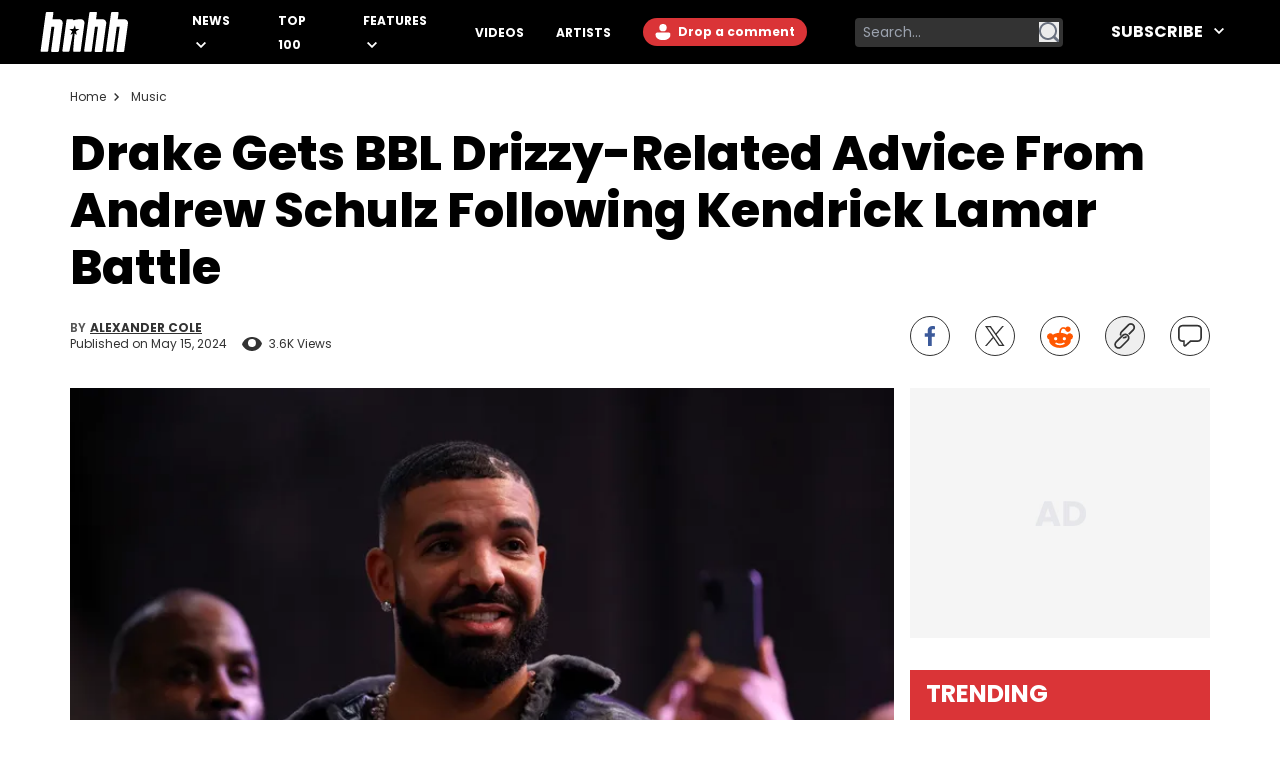

--- FILE ---
content_type: text/css; charset=utf-8
request_url: https://www.hotnewhiphop.com/_astro/_wpid_-_slug_.DzYImWhI.css
body_size: 10734
content:
*,:after,:before{--tw-border-spacing-x:0;--tw-border-spacing-y:0;--tw-translate-x:0;--tw-translate-y:0;--tw-rotate:0;--tw-skew-x:0;--tw-skew-y:0;--tw-scale-x:1;--tw-scale-y:1;--tw-pan-x: ;--tw-pan-y: ;--tw-pinch-zoom: ;--tw-scroll-snap-strictness:proximity;--tw-gradient-from-position: ;--tw-gradient-via-position: ;--tw-gradient-to-position: ;--tw-ordinal: ;--tw-slashed-zero: ;--tw-numeric-figure: ;--tw-numeric-spacing: ;--tw-numeric-fraction: ;--tw-ring-inset: ;--tw-ring-offset-width:0px;--tw-ring-offset-color:#fff;--tw-ring-color:rgba(59,130,246,.5);--tw-ring-offset-shadow:0 0 transparent;--tw-ring-shadow:0 0 transparent;--tw-shadow:0 0 transparent;--tw-shadow-colored:0 0 transparent;--tw-blur: ;--tw-brightness: ;--tw-contrast: ;--tw-grayscale: ;--tw-hue-rotate: ;--tw-invert: ;--tw-saturate: ;--tw-sepia: ;--tw-drop-shadow: ;--tw-backdrop-blur: ;--tw-backdrop-brightness: ;--tw-backdrop-contrast: ;--tw-backdrop-grayscale: ;--tw-backdrop-hue-rotate: ;--tw-backdrop-invert: ;--tw-backdrop-opacity: ;--tw-backdrop-saturate: ;--tw-backdrop-sepia: ;--tw-contain-size: ;--tw-contain-layout: ;--tw-contain-paint: ;--tw-contain-style: }::backdrop{--tw-border-spacing-x:0;--tw-border-spacing-y:0;--tw-translate-x:0;--tw-translate-y:0;--tw-rotate:0;--tw-skew-x:0;--tw-skew-y:0;--tw-scale-x:1;--tw-scale-y:1;--tw-pan-x: ;--tw-pan-y: ;--tw-pinch-zoom: ;--tw-scroll-snap-strictness:proximity;--tw-gradient-from-position: ;--tw-gradient-via-position: ;--tw-gradient-to-position: ;--tw-ordinal: ;--tw-slashed-zero: ;--tw-numeric-figure: ;--tw-numeric-spacing: ;--tw-numeric-fraction: ;--tw-ring-inset: ;--tw-ring-offset-width:0px;--tw-ring-offset-color:#fff;--tw-ring-color:rgba(59,130,246,.5);--tw-ring-offset-shadow:0 0 transparent;--tw-ring-shadow:0 0 transparent;--tw-shadow:0 0 transparent;--tw-shadow-colored:0 0 transparent;--tw-blur: ;--tw-brightness: ;--tw-contrast: ;--tw-grayscale: ;--tw-hue-rotate: ;--tw-invert: ;--tw-saturate: ;--tw-sepia: ;--tw-drop-shadow: ;--tw-backdrop-blur: ;--tw-backdrop-brightness: ;--tw-backdrop-contrast: ;--tw-backdrop-grayscale: ;--tw-backdrop-hue-rotate: ;--tw-backdrop-invert: ;--tw-backdrop-opacity: ;--tw-backdrop-saturate: ;--tw-backdrop-sepia: ;--tw-contain-size: ;--tw-contain-layout: ;--tw-contain-paint: ;--tw-contain-style: }/*! tailwindcss v3.4.16 | MIT License | https://tailwindcss.com*/*,:after,:before{border:0 solid #e5e7eb;box-sizing:border-box}:after,:before{--tw-content:""}:host,html{line-height:1.5;-webkit-text-size-adjust:100%;font-family:ui-sans-serif,system-ui,-apple-system,Segoe UI,Roboto,Ubuntu,Cantarell,Noto Sans,sans-serif,Apple Color Emoji,Segoe UI Emoji,Segoe UI Symbol,Noto Color Emoji;font-feature-settings:normal;font-variation-settings:normal;-moz-tab-size:4;-o-tab-size:4;tab-size:4;-webkit-tap-highlight-color:transparent}body{line-height:inherit;margin:0}hr{border-top-width:1px;color:inherit;height:0}abbr:where([title]){text-decoration:underline;-webkit-text-decoration:underline dotted;text-decoration:underline dotted}h1,h2,h3,h4,h5,h6{font-size:inherit;font-weight:inherit}a{color:inherit;text-decoration:inherit}b,strong{font-weight:bolder}code,kbd,pre,samp{font-family:ui-monospace,SFMono-Regular,Menlo,Monaco,Consolas,Liberation Mono,Courier New,monospace;font-feature-settings:normal;font-size:1em;font-variation-settings:normal}small{font-size:80%}sub,sup{font-size:75%;line-height:0;position:relative;vertical-align:baseline}sub{bottom:-.25em}sup{top:-.5em}table{border-collapse:collapse;border-color:inherit;text-indent:0}button,input,optgroup,select,textarea{color:inherit;font-family:inherit;font-feature-settings:inherit;font-size:100%;font-variation-settings:inherit;font-weight:inherit;letter-spacing:inherit;line-height:inherit;margin:0;padding:0}button,select{text-transform:none}button,input:where([type=button]),input:where([type=reset]),input:where([type=submit]){-webkit-appearance:button;background-color:transparent;background-image:none}:-moz-focusring{outline:auto}:-moz-ui-invalid{box-shadow:none}progress{vertical-align:baseline}::-webkit-inner-spin-button,::-webkit-outer-spin-button{height:auto}[type=search]{-webkit-appearance:textfield;outline-offset:-2px}::-webkit-search-decoration{-webkit-appearance:none}::-webkit-file-upload-button{-webkit-appearance:button;font:inherit}summary{display:list-item}blockquote,dd,dl,figure,h1,h2,h3,h4,h5,h6,hr,p,pre{margin:0}fieldset{margin:0}fieldset,legend{padding:0}menu,ol,ul{list-style:none;margin:0;padding:0}dialog{padding:0}textarea{resize:vertical}input::-moz-placeholder,textarea::-moz-placeholder{color:#9ca3af;opacity:1}input::placeholder,textarea::placeholder{color:#9ca3af;opacity:1}[role=button],button{cursor:pointer}:disabled{cursor:default}audio,canvas,embed,iframe,img,object,svg,video{display:block;vertical-align:middle}img,video{height:auto;max-width:100%}[hidden]:where(:not([hidden=until-found])){display:none}.container{width:100%}@media (min-width:640px){.container{max-width:640px}}@media (min-width:1280px){.container{max-width:1280px}}@media (min-width:1500px){.container{max-width:1500px}}@media (min-width:1536px){.container{max-width:1536px}}.container{max-width:100%}@media (min-width:768px){.container{max-width:768px}}@media (min-width:1024px){.container{max-width:1024px}}@media (min-width:1280px){.container{max-width:1332px}}.container-content{max-width:100%}@media (min-width:768px){.container-content{max-width:768px}}@media (min-width:1024px){.container-content{max-width:1024px}}@media (min-width:1280px){.container-content{max-width:1172px}}.sr-only{height:1px;margin:-1px;overflow:hidden;padding:0;position:absolute;width:1px;clip:rect(0,0,0,0);border-width:0;white-space:nowrap}.pointer-events-none{pointer-events:none}.visible{visibility:visible}.invisible{visibility:hidden}.fixed{position:fixed}.\!absolute{position:absolute!important}.absolute{position:absolute}.\!relative{position:relative!important}.relative{position:relative}.sticky{position:sticky}.inset-0{inset:0}.\!left-0{left:0!important}.\!top-0{top:0!important}.-bottom-14{bottom:-3.5rem}.-bottom-6{bottom:-1.5rem}.-left-4{left:-1rem}.-left-8{left:-2rem}.-right-3{right:-.75rem}.-right-\[25px\]{right:-25px}.-right-\[40px\]{right:-40px}.-top-3{top:-.75rem}.-top-4{top:-1rem}.-top-\[72px\]{top:-72px}.bottom-0{bottom:0}.bottom-4{bottom:1rem}.bottom-8{bottom:2rem}.bottom-auto{bottom:auto}.left-0{left:0}.left-1{left:.25rem}.left-1\/2,.left-2\/4{left:50%}.left-4{left:1rem}.right-0{right:0}.right-1{right:.25rem}.right-2{right:.5rem}.right-4{right:1rem}.right-8{right:2rem}.top-0{top:0}.top-1\/2{top:50%}.top-2{top:.5rem}.top-20{top:5rem}.top-3{top:.75rem}.top-4{top:1rem}.top-6{top:1.5rem}.top-8{top:2rem}.top-\[18px\]{top:18px}.top-\[22px\]{top:22px}.top-\[30px\]{top:30px}.top-\[55px\]{top:55px}.top-full{top:100%}.-z-\[1\]{z-index:-1}.z-0{z-index:0}.z-10{z-index:10}.z-30{z-index:30}.z-40{z-index:40}.z-50{z-index:50}.z-\[1\]{z-index:1}.col-span-2{grid-column:span 2/span 2}.col-start-2{grid-column-start:2}.row-span-3{grid-row:span 3/span 3}.row-start-2{grid-row-start:2}.row-start-3{grid-row-start:3}.float-none{float:none}.mx-0{margin-left:0;margin-right:0}.mx-1{margin-left:.25rem;margin-right:.25rem}.mx-2{margin-left:.5rem;margin-right:.5rem}.mx-4{margin-left:1rem;margin-right:1rem}.mx-auto{margin-left:auto;margin-right:auto}.my-10{margin-bottom:2.5rem;margin-top:2.5rem}.my-14{margin-bottom:3.5rem;margin-top:3.5rem}.my-2{margin-bottom:.5rem;margin-top:.5rem}.my-3{margin-bottom:.75rem;margin-top:.75rem}.my-4{margin-bottom:1rem;margin-top:1rem}.my-5{margin-bottom:1.25rem;margin-top:1.25rem}.my-8{margin-bottom:2rem;margin-top:2rem}.-mt-\[2\.5rem\]{margin-top:-2.5rem}.-mt-\[2px\]{margin-top:-2px}.-mt-\[3px\]{margin-top:-3px}.mb-0{margin-bottom:0}.mb-10{margin-bottom:2.5rem}.mb-12{margin-bottom:3rem}.mb-14{margin-bottom:3.5rem}.mb-16{margin-bottom:4rem}.mb-2{margin-bottom:.5rem}.mb-20{margin-bottom:5rem}.mb-3{margin-bottom:.75rem}.mb-4{margin-bottom:1rem}.mb-5{margin-bottom:1.25rem}.mb-6{margin-bottom:1.5rem}.mb-8{margin-bottom:2rem}.mb-\[0\.5rem\]{margin-bottom:.5rem}.mb-\[1\.02rem\]{margin-bottom:1.02rem}.mb-\[1\.25rem\]{margin-bottom:1.25rem}.mb-\[18px\]{margin-bottom:18px}.mb-\[60px\]{margin-bottom:60px}.ml-1{margin-left:.25rem}.ml-2{margin-left:.5rem}.ml-3{margin-left:.75rem}.ml-4{margin-left:1rem}.ml-5{margin-left:1.25rem}.ml-6{margin-left:1.5rem}.ml-8{margin-left:2rem}.ml-\[5\%\]{margin-left:5%}.ml-\[72px\]{margin-left:72px}.mr-0{margin-right:0}.mr-1{margin-right:.25rem}.mr-2{margin-right:.5rem}.mr-3{margin-right:.75rem}.mr-4{margin-right:1rem}.mr-6{margin-right:1.5rem}.mr-8{margin-right:2rem}.mr-auto{margin-right:auto}.ms-0{margin-left:0}.ms-3{margin-left:.75rem}.mt-0{margin-top:0}.mt-1{margin-top:.25rem}.mt-10{margin-top:2.5rem}.mt-12{margin-top:3rem}.mt-16{margin-top:4rem}.mt-2{margin-top:.5rem}.mt-20{margin-top:5rem}.mt-3{margin-top:.75rem}.mt-4{margin-top:1rem}.mt-5{margin-top:1.25rem}.mt-6{margin-top:1.5rem}.mt-7{margin-top:1.75rem}.mt-8{margin-top:2rem}.mt-\[-2px\]{margin-top:-2px}.mt-\[-3px\]{margin-top:-3px}.mt-\[-5px\]{margin-top:-5px}.mt-\[1\.6rem\]{margin-top:1.6rem}.mt-\[2px\]{margin-top:2px}.mt-\[4px\]{margin-top:4px}.mt-\[60px\]{margin-top:60px}.line-clamp-1{-webkit-line-clamp:1}.line-clamp-1,.line-clamp-2{display:-webkit-box;overflow:hidden;-webkit-box-orient:vertical}.line-clamp-2{-webkit-line-clamp:2}.line-clamp-3{-webkit-line-clamp:3}.line-clamp-3,.line-clamp-4{display:-webkit-box;overflow:hidden;-webkit-box-orient:vertical}.line-clamp-4{-webkit-line-clamp:4}.\!block{display:block!important}.block{display:block}.inline-block{display:inline-block}.inline{display:inline}.flex{display:flex}.inline-flex{display:inline-flex}.table{display:table}.grid{display:grid}.inline-grid{display:inline-grid}.hidden{display:none}.aspect-\[1\.347\]{aspect-ratio:1.347}.aspect-\[1\.39\]{aspect-ratio:1.39}.aspect-\[1\.49\]{aspect-ratio:1.49}.aspect-\[1\.5\]{aspect-ratio:1.5}.aspect-\[1\.759\]{aspect-ratio:1.759}.aspect-\[1\.75\]{aspect-ratio:1.75}.aspect-square{aspect-ratio:1/1}.aspect-video{aspect-ratio:16/9}.\!h-\[48px\]{height:48px!important}.\!h-auto{height:auto!important}.\!h-full{height:100%!important}.h-10{height:2.5rem}.h-11{height:2.75rem}.h-12{height:3rem}.h-14{height:3.5rem}.h-16{height:4rem}.h-24{height:6rem}.h-3{height:.75rem}.h-36{height:9rem}.h-4{height:1rem}.h-40{height:10rem}.h-5{height:1.25rem}.h-6{height:1.5rem}.h-7{height:1.75rem}.h-8{height:2rem}.h-9{height:2.25rem}.h-\[100px\]{height:100px}.h-\[10px\]{height:10px}.h-\[126px\]{height:126px}.h-\[12px\]{height:12px}.h-\[14px\]{height:14px}.h-\[173px\]{height:173px}.h-\[17px\]{height:17px}.h-\[18px\]{height:18px}.h-\[20px\]{height:20px}.h-\[21px\]{height:21px}.h-\[22px\]{height:22px}.h-\[23px\]{height:23px}.h-\[250px\]{height:250px}.h-\[252px\]{height:252px}.h-\[26px\]{height:26px}.h-\[273px\]{height:273px}.h-\[275px\]{height:275px}.h-\[2px\]{height:2px}.h-\[3\.125rem\]{height:3.125rem}.h-\[30px\]{height:30px}.h-\[36px\]{height:36px}.h-\[38px\]{height:38px}.h-\[3px\]{height:3px}.h-\[4\.37rem\]{height:4.37rem}.h-\[40px\]{height:40px}.h-\[46px\]{height:46px}.h-\[4px\]{height:4px}.h-\[50px\]{height:50px}.h-\[64\.61px\]{height:64.61px}.h-\[64px\]{height:64px}.h-\[65px\]{height:65px}.h-\[68px\]{height:68px}.h-\[70px\]{height:70px}.h-\[88px\]{height:88px}.h-\[auto\],.h-auto{height:auto}.h-full{height:100%}.max-h-5{max-height:1.25rem}.max-h-6{max-height:1.5rem}.max-h-\[427px\]{max-height:427px}.min-h-6{min-height:1.5rem}.min-h-7{min-height:1.75rem}.min-h-\[100vh\]{min-height:100vh}.min-h-\[200px\]{min-height:200px}.min-h-\[226px\]{min-height:226px}.min-h-\[232px\]{min-height:232px}.min-h-\[250px\]{min-height:250px}.min-h-\[280px\]{min-height:280px}.min-h-\[400px\]{min-height:400px}.min-h-\[600px\]{min-height:600px}.min-h-dvh{min-height:100dvh}.min-h-screen{min-height:100vh}.\!w-\[68px\]{width:68px!important}.\!w-auto{width:auto!important}.\!w-full{width:100%!important}.w-1\/2{width:50%}.w-11{width:2.75rem}.w-12{width:3rem}.w-14{width:3.5rem}.w-24{width:6rem}.w-28{width:7rem}.w-3{width:.75rem}.w-36{width:9rem}.w-4{width:1rem}.w-48{width:12rem}.w-5{width:1.25rem}.w-52{width:13rem}.w-6{width:1.5rem}.w-8{width:2rem}.w-9{width:2.25rem}.w-\[10\%\]{width:10%}.w-\[100px\]{width:100px}.w-\[10px\]{width:10px}.w-\[11px\]{width:11px}.w-\[12px\]{width:12px}.w-\[130px\]{width:130px}.w-\[132px\]{width:132px}.w-\[140px\]{width:140px}.w-\[150px\]{width:150px}.w-\[15px\]{width:15px}.w-\[1px\]{width:1px}.w-\[1rem\]{width:1rem}.w-\[20px\]{width:20px}.w-\[21px\]{width:21px}.w-\[22px\]{width:22px}.w-\[23px\]{width:23px}.w-\[24px\]{width:24px}.w-\[25px\]{width:25px}.w-\[26px\]{width:26px}.w-\[300px\]{width:300px}.w-\[326px\]{width:326px}.w-\[330px\]{width:330px}.w-\[35\%\]{width:35%}.w-\[350px\]{width:350px}.w-\[359px\]{width:359px}.w-\[3px\]{width:3px}.w-\[40\%\]{width:40%}.w-\[40px\]{width:40px}.w-\[425px\]{width:425px}.w-\[45\%\]{width:45%}.w-\[46px\]{width:46px}.w-\[5\.5rem\]{width:5.5rem}.w-\[62px\]{width:62px}.w-\[63\%\]{width:63%}.w-\[75\%\]{width:75%}.w-\[76px\]{width:76px}.w-\[85\%\]{width:85%}.w-\[90\%\]{width:90%}.w-\[95\%\]{width:95%}.w-\[calc\(100\%\+2rem\)\]{width:calc(100% + 2rem)}.w-\[calc\(100vw-38px\)\]{width:calc(100vw - 38px)}.w-\[calc\(50\%-16px\)\]{width:calc(50% - 16px)}.w-\[calc\(50\%-1rem\)\]{width:calc(50% - 1rem)}.w-auto{width:auto}.w-full{width:100%}.min-w-8{min-width:2rem}.min-w-\[1px\]{min-width:1px}.min-w-\[300px\]{min-width:300px}.min-w-\[326px\]{min-width:326px}.min-w-\[6\.25rem\]{min-width:6.25rem}.\!max-w-none{max-width:none!important}.max-w-\[220px\]{max-width:220px}.max-w-\[358px\]{max-width:358px}.max-w-\[427px\]{max-width:427px}.max-w-\[46\%\]{max-width:46%}.max-w-\[520px\]{max-width:520px}.max-w-\[6\.25rem\]{max-width:6.25rem}.max-w-\[620px\]{max-width:620px}.max-w-\[680px\]{max-width:680px}.max-w-\[942px\]{max-width:942px}.max-w-full{max-width:100%}.flex-1{flex:1 1 0%}.flex-shrink-0,.shrink-0{flex-shrink:0}.flex-grow{flex-grow:1}.flex-grow-0{flex-grow:0}.grow{flex-grow:1}.basis-0{flex-basis:0px}.basis-\[130px\]{flex-basis:130px}.basis-\[140px\]{flex-basis:140px}.basis-\[1px\]{flex-basis:1px}.basis-\[62px\]{flex-basis:62px}.basis-full{flex-basis:100%}.-translate-x-1\/2{--tw-translate-x:-50%;transform:translate(-50%,var(--tw-translate-y)) rotate(var(--tw-rotate)) skew(var(--tw-skew-x)) skewY(var(--tw-skew-y)) scaleX(var(--tw-scale-x)) scaleY(var(--tw-scale-y));transform:translate(var(--tw-translate-x),var(--tw-translate-y)) rotate(var(--tw-rotate)) skew(var(--tw-skew-x)) skewY(var(--tw-skew-y)) scaleX(var(--tw-scale-x)) scaleY(var(--tw-scale-y))}.-translate-y-1\/2{--tw-translate-y:-50%;transform:translate(var(--tw-translate-x),-50%) rotate(var(--tw-rotate)) skew(var(--tw-skew-x)) skewY(var(--tw-skew-y)) scaleX(var(--tw-scale-x)) scaleY(var(--tw-scale-y));transform:translate(var(--tw-translate-x),var(--tw-translate-y)) rotate(var(--tw-rotate)) skew(var(--tw-skew-x)) skewY(var(--tw-skew-y)) scaleX(var(--tw-scale-x)) scaleY(var(--tw-scale-y))}.scale-x-\[-1\]{--tw-scale-x:-1;transform:translate(var(--tw-translate-x),var(--tw-translate-y)) rotate(var(--tw-rotate)) skew(var(--tw-skew-x)) skewY(var(--tw-skew-y)) scaleX(-1) scaleY(var(--tw-scale-y))}.scale-x-\[-1\],.transform{transform:translate(var(--tw-translate-x),var(--tw-translate-y)) rotate(var(--tw-rotate)) skew(var(--tw-skew-x)) skewY(var(--tw-skew-y)) scaleX(var(--tw-scale-x)) scaleY(var(--tw-scale-y))}.cursor-default{cursor:default}.cursor-pointer{cursor:pointer}.resize{resize:both}.snap-x{scroll-snap-type:x var(--tw-scroll-snap-strictness)}.snap-mandatory{--tw-scroll-snap-strictness:mandatory}.snap-start{scroll-snap-align:start}.list-inside{list-style-position:inside}.list-disc{list-style-type:disc}.appearance-none{-webkit-appearance:none;-moz-appearance:none;appearance:none}.auto-rows-auto{grid-auto-rows:auto}.grid-cols-1{grid-template-columns:repeat(1,minmax(0,1fr))}.grid-cols-\[130px_auto\]{grid-template-columns:130px auto}.grid-cols-\[140px_auto\]{grid-template-columns:140px auto}.grid-cols-\[auto_1fr\]{grid-template-columns:auto 1fr}.grid-cols-\[repeat\(auto-fill\,47\%\)\]{grid-template-columns:repeat(auto-fill,47%)}.grid-rows-\[20px_auto_20px\]{grid-template-rows:20px auto 20px}.grid-rows-\[20px_auto_auto\]{grid-template-rows:20px auto auto}.grid-rows-\[auto_1fr\]{grid-template-rows:auto 1fr}.grid-rows-\[auto_25px_auto\]{grid-template-rows:auto 25px auto}.flex-row{flex-direction:row}.flex-row-reverse{flex-direction:row-reverse}.flex-col{flex-direction:column}.flex-col-reverse{flex-direction:column-reverse}.flex-wrap{flex-wrap:wrap}.flex-nowrap{flex-wrap:nowrap}.items-start{align-items:flex-start}.items-end{align-items:flex-end}.items-center{align-items:center}.justify-start{justify-content:flex-start}.justify-end{justify-content:flex-end}.justify-center{justify-content:center}.justify-between{justify-content:space-between}.justify-around{justify-content:space-around}.justify-stretch{justify-content:stretch}.justify-items-center{justify-items:center}.gap-0{gap:0}.gap-1\.5{gap:.375rem}.gap-2{gap:.5rem}.gap-4{gap:1rem}.gap-5{gap:1.25rem}.gap-6{gap:1.5rem}.gap-8{gap:2rem}.gap-\[1px\]{gap:1px}.gap-\[2\%\]{gap:2%}.gap-\[32px\]{gap:32px}.gap-x-2{-moz-column-gap:.5rem;column-gap:.5rem}.gap-x-4{-moz-column-gap:1rem;column-gap:1rem}.gap-x-8{-moz-column-gap:2rem;column-gap:2rem}.gap-x-\[6\%\]{-moz-column-gap:6%;column-gap:6%}.gap-y-0{row-gap:0}.gap-y-10{row-gap:2.5rem}.gap-y-2{row-gap:.5rem}.gap-y-3{row-gap:.75rem}.gap-y-4{row-gap:1rem}.gap-y-6{row-gap:1.5rem}.gap-y-8{row-gap:2rem}.gap-y-\[60px\]{row-gap:60px}.-space-x-px>:not([hidden])~:not([hidden]){--tw-space-x-reverse:0;margin-left:-1px;margin-left:calc(-1px*(1 - var(--tw-space-x-reverse)));margin-right:0;margin-right:calc(-1px*var(--tw-space-x-reverse))}.space-x-2>:not([hidden])~:not([hidden]){--tw-space-x-reverse:0;margin-left:.5rem;margin-left:calc(.5rem*(1 - var(--tw-space-x-reverse)));margin-right:0;margin-right:calc(.5rem*var(--tw-space-x-reverse))}.space-y-4>:not([hidden])~:not([hidden]){--tw-space-y-reverse:0;margin-bottom:0;margin-bottom:calc(1rem*var(--tw-space-y-reverse));margin-top:1rem;margin-top:calc(1rem*(1 - var(--tw-space-y-reverse)))}.self-start{align-self:flex-start}.self-end{align-self:flex-end}.self-center{align-self:center}.overflow-hidden{overflow:hidden}.overflow-x-auto{overflow-x:auto}.overflow-y-auto{overflow-y:auto}.overflow-x-scroll{overflow-x:scroll}.scroll-smooth{scroll-behavior:smooth}.whitespace-nowrap{white-space:nowrap}.break-words{word-wrap:break-word}.rounded{border-radius:.25rem}.rounded-2xl{border-radius:1rem}.rounded-\[3px\]{border-radius:3px}.rounded-full{border-radius:9999px}.rounded-lg{border-radius:.5rem}.rounded-md{border-radius:.375rem}.rounded-xl{border-radius:.75rem}.rounded-l-full{border-bottom-left-radius:9999px;border-top-left-radius:9999px}.rounded-r-full{border-bottom-right-radius:9999px;border-top-right-radius:9999px}.border{border-width:1px}.border-0{border-width:0}.border-2{border-width:2px}.border-4{border-width:4px}.border-\[1px\]{border-width:1px}.border-y{border-bottom-width:1px;border-top-width:1px}.\!border-b-2{border-bottom-width:2px!important}.border-b{border-bottom-width:1px}.border-b-2{border-bottom-width:2px}.border-b-\[1px\]{border-bottom-width:1px}.border-t,.border-t-\[1px\]{border-top-width:1px}.border-solid{border-style:solid}.border-dotted{border-style:dotted}.border-none{border-style:none}.border-\[\#777\]{--tw-border-opacity:1;border-color:#777;border-color:rgba(119,119,119,var(--tw-border-opacity,1))}.border-\[\#B1B1B1\]{--tw-border-opacity:1;border-color:#b1b1b1;border-color:rgba(177,177,177,var(--tw-border-opacity,1))}.border-\[\#dbdbdb\]{--tw-border-opacity:1;border-color:#dbdbdb;border-color:rgba(219,219,219,var(--tw-border-opacity,1))}.border-accent-color{--tw-border-opacity:1;border-color:#da3437;border-color:rgba(218,52,55,var(--tw-border-opacity,1))}.border-black{--tw-border-opacity:1;border-color:#000;border-color:rgba(0,0,0,var(--tw-border-opacity,1))}.border-dark-grey{--tw-border-opacity:1;border-color:#333;border-color:rgba(51,51,51,var(--tw-border-opacity,1))}.border-egrey{--tw-border-opacity:1;border-color:#eee;border-color:rgba(238,238,238,var(--tw-border-opacity,1))}.border-gray-400{--tw-border-opacity:1;border-color:#9ca3af;border-color:rgba(156,163,175,var(--tw-border-opacity,1))}.border-grey-line{--tw-border-opacity:1;border-color:#ededed;border-color:rgba(237,237,237,var(--tw-border-opacity,1))}.border-nobel{--tw-border-opacity:1;border-color:#9c9898;border-color:rgba(156,152,152,var(--tw-border-opacity,1))}.border-transparent{border-color:transparent}.border-very-light-grey{--tw-border-opacity:1;border-color:#f2f2f2;border-color:rgba(242,242,242,var(--tw-border-opacity,1))}.border-white{--tw-border-opacity:1;border-color:#fff;border-color:rgba(255,255,255,var(--tw-border-opacity,1))}.border-b-\[\#c4c4c4\]{--tw-border-opacity:1;border-bottom-color:#c4c4c4;border-bottom-color:rgba(196,196,196,var(--tw-border-opacity,1))}.border-b-accent-color{--tw-border-opacity:1;border-bottom-color:#da3437;border-bottom-color:rgba(218,52,55,var(--tw-border-opacity,1))}.border-b-very-light-grey{--tw-border-opacity:1;border-bottom-color:#f2f2f2;border-bottom-color:rgba(242,242,242,var(--tw-border-opacity,1))}.bg-\[\#eee\]{--tw-bg-opacity:1;background-color:#eee;background-color:rgba(238,238,238,var(--tw-bg-opacity,1))}.bg-accent-color{--tw-bg-opacity:1;background-color:#da3437;background-color:rgba(218,52,55,var(--tw-bg-opacity,1))}.bg-black{--tw-bg-opacity:1;background-color:#000;background-color:rgba(0,0,0,var(--tw-bg-opacity,1))}.bg-d-bg-color{--tw-bg-opacity:1;background-color:#f5f5f5;background-color:rgba(245,245,245,var(--tw-bg-opacity,1))}.bg-dark-grey{--tw-bg-opacity:1;background-color:#333;background-color:rgba(51,51,51,var(--tw-bg-opacity,1))}.bg-egrey{--tw-bg-opacity:1;background-color:#eee;background-color:rgba(238,238,238,var(--tw-bg-opacity,1))}.bg-gray-200{--tw-bg-opacity:1;background-color:#e5e7eb;background-color:rgba(229,231,235,var(--tw-bg-opacity,1))}.bg-gray-400{--tw-bg-opacity:1;background-color:#9ca3af;background-color:rgba(156,163,175,var(--tw-bg-opacity,1))}.bg-gray-500{--tw-bg-opacity:1;background-color:#6b7280;background-color:rgba(107,114,128,var(--tw-bg-opacity,1))}.bg-gray-600{--tw-bg-opacity:1;background-color:#4b5563;background-color:rgba(75,85,99,var(--tw-bg-opacity,1))}.bg-grey-line{--tw-bg-opacity:1;background-color:#ededed;background-color:rgba(237,237,237,var(--tw-bg-opacity,1))}.bg-light-blue{--tw-bg-opacity:1;background-color:#f7f8fe;background-color:rgba(247,248,254,var(--tw-bg-opacity,1))}.bg-light-grey{--tw-bg-opacity:1;background-color:#c4c4c4;background-color:rgba(196,196,196,var(--tw-bg-opacity,1))}.bg-red-700{--tw-bg-opacity:1;background-color:#b91c1c;background-color:rgba(185,28,28,var(--tw-bg-opacity,1))}.bg-separator-color{--tw-bg-opacity:1;background-color:#d3d3d3;background-color:rgba(211,211,211,var(--tw-bg-opacity,1))}.bg-smoke{--tw-bg-opacity:1;background-color:#e6e3e3;background-color:rgba(230,227,227,var(--tw-bg-opacity,1))}.bg-transparent{background-color:transparent}.bg-very-light-grey{--tw-bg-opacity:1;background-color:#f2f2f2;background-color:rgba(242,242,242,var(--tw-bg-opacity,1))}.bg-white{--tw-bg-opacity:1;background-color:#fff;background-color:rgba(255,255,255,var(--tw-bg-opacity,1))}.bg-opacity-0{--tw-bg-opacity:0}.bg-opacity-50{--tw-bg-opacity:.5}.bg-opacity-70{--tw-bg-opacity:.7}.bg-opacity-80{--tw-bg-opacity:.8}.bg-opacity-\[0\.24\]{--tw-bg-opacity:.24}.bg-ad-text{background-image:url(/images/ad-text.jpg)}.bg-bell-icon{background-image:url(/images/user-profile/bell.svg)}.bg-btn-bg{background-image:url("data:image/svg+xml;charset=utf-8,%3Csvg xmlns='http://www.w3.org/2000/svg' preserveAspectRatio='none' viewBox='0 0 10 10'%3E%3Cpath d='M10 10H0L10 0z' style='fill:%23db3437'/%3E%3C/svg%3E")}.bg-chev-down{background-image:url(/images/chevDown.svg)}.bg-gradient-to-l{background-image:linear-gradient(to left,var(--tw-gradient-stops))}.bg-gradient-to-t{background-image:linear-gradient(to top,var(--tw-gradient-stops))}.bg-menu-open{background-image:url(/images/menuOpen.svg)}.bg-promote-top-bg{background-image:url(/images/promote-top-bg.png)}.bg-rc-banner-mobile{background-image:url(/images/homepage-banner/review-contest-mobile.png)}.bg-user-profile-logo-bg{background-image:url(/images/hnhh-logo-min.png)}.from-dark-grey{--tw-gradient-from:#333 var(--tw-gradient-from-position);--tw-gradient-to:rgba(51,51,51,0) var(--tw-gradient-to-position);--tw-gradient-stops:var(--tw-gradient-from),var(--tw-gradient-to)}.from-white\/90{--tw-gradient-from:hsla(0,0%,100%,.9) var(--tw-gradient-from-position);--tw-gradient-to:hsla(0,0%,100%,0) var(--tw-gradient-to-position);--tw-gradient-stops:var(--tw-gradient-from),var(--tw-gradient-to)}.to-\[\#1c1c1c\]{--tw-gradient-to:#1c1c1c var(--tw-gradient-to-position)}.to-transparent{--tw-gradient-to:transparent var(--tw-gradient-to-position)}.bg-contain{background-size:contain}.bg-cover{background-size:cover}.bg-\[100\%\]{background-position:100%}.bg-center{background-position:50%}.bg-left{background-position:0}.bg-no-repeat{background-repeat:no-repeat}.\!fill-accent-color{fill:#da3437!important}.\!fill-green-700{fill:#15803d!important}.fill-\[\#3C5A9A\]{fill:#3c5a9a}.fill-\[\#777\]{fill:#777}.fill-\[\#FF5700\]{fill:#ff5700}.fill-accent-color{fill:#da3437}.fill-dark-grey{fill:#333}.fill-gray-300{fill:#d1d5db}.fill-gray-400{fill:#9ca3af}.fill-gray-500{fill:#6b7280}.fill-gray-700{fill:#374151}.fill-rating-1{fill:#ffbf00}.fill-rating-2{fill:orange}.fill-rating-3{fill:#ff8000}.fill-rating-4{fill:#ff4000}.fill-rating-5{fill:#d80000}.fill-white{fill:#fff}.object-cover{-o-object-fit:cover;object-fit:cover}.object-top{-o-object-position:top;object-position:top}.p-0{padding:0}.p-1{padding:.25rem}.p-2{padding:.5rem}.p-4{padding:1rem}.p-6{padding:1.5rem}.p-\[13px\]{padding:13px}.p-\[3px\]{padding:3px}.\!px-8{padding-left:2rem!important;padding-right:2rem!important}.\!py-4{padding-bottom:1rem!important;padding-top:1rem!important}.px-10{padding-left:2.5rem;padding-right:2.5rem}.px-2{padding-left:.5rem;padding-right:.5rem}.px-3{padding-left:.75rem;padding-right:.75rem}.px-4{padding-left:1rem;padding-right:1rem}.px-6{padding-left:1.5rem;padding-right:1.5rem}.px-7{padding-left:1.75rem;padding-right:1.75rem}.px-\[\.438rem\]{padding-left:.438rem;padding-right:.438rem}.px-\[1\.3rem\]{padding-left:1.3rem;padding-right:1.3rem}.px-\[20px\]{padding-left:20px;padding-right:20px}.px-\[25px\]{padding-left:25px;padding-right:25px}.px-\[2px\]{padding-left:2px;padding-right:2px}.py-1{padding-bottom:.25rem;padding-top:.25rem}.py-12{padding-bottom:3rem;padding-top:3rem}.py-2{padding-bottom:.5rem;padding-top:.5rem}.py-4{padding-bottom:1rem;padding-top:1rem}.py-5{padding-bottom:1.25rem;padding-top:1.25rem}.py-6{padding-bottom:1.5rem;padding-top:1.5rem}.py-8{padding-bottom:2rem;padding-top:2rem}.py-\[0\.4rem\]{padding-bottom:.4rem;padding-top:.4rem}.py-\[10px\]{padding-bottom:10px;padding-top:10px}.py-\[12\.8px\]{padding-bottom:12.8px;padding-top:12.8px}.py-\[13px\]{padding-bottom:13px;padding-top:13px}.pb-0{padding-bottom:0}.pb-1{padding-bottom:.25rem}.pb-2{padding-bottom:.5rem}.pb-20{padding-bottom:5rem}.pb-3{padding-bottom:.75rem}.pb-4{padding-bottom:1rem}.pb-8{padding-bottom:2rem}.pb-\[25px\]{padding-bottom:25px}.pb-\[50px\]{padding-bottom:50px}.pl-1{padding-left:.25rem}.pl-2{padding-left:.5rem}.pl-4{padding-left:1rem}.pl-\[18\%\]{padding-left:18%}.pr-0{padding-right:0}.pr-1{padding-right:.25rem}.pr-10{padding-right:2.5rem}.pr-12{padding-right:3rem}.pr-2{padding-right:.5rem}.pr-4{padding-right:1rem}.pr-6{padding-right:1.5rem}.pr-7{padding-right:1.75rem}.pr-8{padding-right:2rem}.pt-12{padding-top:3rem}.pt-16{padding-top:4rem}.pt-2{padding-top:.5rem}.pt-20{padding-top:5rem}.pt-32{padding-top:8rem}.pt-36{padding-top:9rem}.pt-4{padding-top:1rem}.pt-5{padding-top:1.25rem}.pt-52{padding-top:13rem}.pt-8{padding-top:2rem}.pt-\[1\.3rem\]{padding-top:1.3rem}.pt-\[110px\]{padding-top:110px}.pt-\[12\.8px\]{padding-top:12.8px}.pt-\[160px\]{padding-top:160px}.text-left{text-align:left}.text-center{text-align:center}.text-right{text-align:right}.align-middle{vertical-align:middle}.font-lora{font-family:Lora,serif}.font-poppins{font-family:Poppins,sans-serif}.text-2xl{font-size:1.5rem;line-height:2rem}.text-3xl{font-size:1.875rem;line-height:2.25rem}.text-4xl{font-size:2.25rem;line-height:2.5rem}.text-5xl{font-size:3rem;line-height:1}.text-\[\.625rem\]{font-size:.625rem}.text-\[\.75rem\]{font-size:.75rem}.text-\[0\.65rem\]{font-size:.65rem}.text-\[0\.6875rem\]{font-size:.6875rem}.text-\[1\.5rem\]{font-size:1.5rem}.text-\[1\.75rem\]{font-size:1.75rem}.text-\[10px\]{font-size:10px}.text-\[11px\]{font-size:11px}.text-\[14px\]{font-size:14px}.text-\[17px\]{font-size:17px}.text-\[1rem\]{font-size:1rem}.text-\[22px\]{font-size:22px}.text-\[28px\]{font-size:28px}.text-\[44px\]{font-size:44px}.text-\[58px\]{font-size:58px}.text-\[9px\]{font-size:9px}.text-base{font-size:1rem;line-height:1.5rem}.text-lg{font-size:1.125rem;line-height:1.75rem}.text-sm{font-size:.875rem;line-height:1.25rem}.text-xl{font-size:1.25rem;line-height:1.75rem}.text-xs{font-size:.75rem;line-height:1rem}.font-black{font-weight:900}.font-bold{font-weight:700}.font-extrabold{font-weight:800}.font-light{font-weight:300}.font-medium{font-weight:500}.font-normal{font-weight:400}.font-semibold{font-weight:600}.uppercase{text-transform:uppercase}.italic{font-style:italic}.\!leading-\[1\.9125rem\]{line-height:1.9125rem!important}.leading-10{line-height:2.5rem}.leading-5{line-height:1.25rem}.leading-7{line-height:1.75rem}.leading-9{line-height:2.25rem}.leading-\[0\]{line-height:0}.leading-\[1\.1rem\]{line-height:1.1rem}.leading-\[1\.231\]{line-height:1.231}.leading-\[1\.2\]{line-height:1.2}.leading-\[1\.5\]{line-height:1.5}.leading-\[22\.158px\]{line-height:22.158px}.leading-none{line-height:1}.leading-tight{line-height:1.25}.text-\[\#333\]{--tw-text-opacity:1;color:#333;color:rgba(51,51,51,var(--tw-text-opacity,1))}.text-\[\#444\]{--tw-text-opacity:1;color:#444;color:rgba(68,68,68,var(--tw-text-opacity,1))}.text-\[\#555\]{--tw-text-opacity:1;color:#555;color:rgba(85,85,85,var(--tw-text-opacity,1))}.text-\[\#666\]{--tw-text-opacity:1;color:#666;color:rgba(102,102,102,var(--tw-text-opacity,1))}.text-\[\#777\]{--tw-text-opacity:1;color:#777;color:rgba(119,119,119,var(--tw-text-opacity,1))}.text-\[\#9C9898\],.text-\[\#9c9898\]{--tw-text-opacity:1;color:#9c9898;color:rgba(156,152,152,var(--tw-text-opacity,1))}.text-accent-color{--tw-text-opacity:1;color:#da3437;color:rgba(218,52,55,var(--tw-text-opacity,1))}.text-black{--tw-text-opacity:1;color:#000;color:rgba(0,0,0,var(--tw-text-opacity,1))}.text-dark-grey{--tw-text-opacity:1;color:#333;color:rgba(51,51,51,var(--tw-text-opacity,1))}.text-gray-400{--tw-text-opacity:1;color:#9ca3af;color:rgba(156,163,175,var(--tw-text-opacity,1))}.text-gray-500{--tw-text-opacity:1;color:#6b7280;color:rgba(107,114,128,var(--tw-text-opacity,1))}.text-gray-600{--tw-text-opacity:1;color:#4b5563;color:rgba(75,85,99,var(--tw-text-opacity,1))}.text-gray-700{--tw-text-opacity:1;color:#374151;color:rgba(55,65,81,var(--tw-text-opacity,1))}.text-gray-900{--tw-text-opacity:1;color:#111827;color:rgba(17,24,39,var(--tw-text-opacity,1))}.text-green-500{--tw-text-opacity:1;color:#22c55e;color:rgba(34,197,94,var(--tw-text-opacity,1))}.text-light-grey{--tw-text-opacity:1;color:#c4c4c4;color:rgba(196,196,196,var(--tw-text-opacity,1))}.text-nobel{--tw-text-opacity:1;color:#9c9898;color:rgba(156,152,152,var(--tw-text-opacity,1))}.text-white{--tw-text-opacity:1;color:#fff;color:rgba(255,255,255,var(--tw-text-opacity,1))}.underline{text-decoration-line:underline}.no-underline{text-decoration-line:none}.decoration-dotted{text-decoration-style:dotted}.underline-offset-4{text-underline-offset:4px}.opacity-0{opacity:0}.opacity-10{opacity:.1}.opacity-100{opacity:1}.opacity-\[\.99\]{opacity:.99}.shadow-\[0px_2px_6px_rgba\(0\,0\,0\,0\.25\)\]{--tw-shadow:0px 2px 6px rgba(0,0,0,.25);--tw-shadow-colored:0px 2px 6px var(--tw-shadow-color);box-shadow:0 0 transparent,0 0 transparent,0 2px 6px #00000040;box-shadow:var(--tw-ring-offset-shadow,0 0 transparent),var(--tw-ring-shadow,0 0 transparent),var(--tw-shadow)}.shadow-\[0px_7px_40px_9px_rgba\(0\,0\,0\,0\.6\)\]{--tw-shadow:0px 7px 40px 9px rgba(0,0,0,.6);--tw-shadow-colored:0px 7px 40px 9px var(--tw-shadow-color);box-shadow:0 0 transparent,0 0 transparent,0 7px 40px 9px #0009;box-shadow:var(--tw-ring-offset-shadow,0 0 transparent),var(--tw-ring-shadow,0 0 transparent),var(--tw-shadow)}.outline-none{outline:2px solid transparent;outline-offset:2px}.outline-4{outline-width:4px}.blur-md{--tw-blur:blur(12px);filter:blur(12px) var(--tw-brightness) var(--tw-contrast) var(--tw-grayscale) var(--tw-hue-rotate) var(--tw-invert) var(--tw-saturate) var(--tw-sepia) var(--tw-drop-shadow)}.blur-md,.filter{filter:var(--tw-blur) var(--tw-brightness) var(--tw-contrast) var(--tw-grayscale) var(--tw-hue-rotate) var(--tw-invert) var(--tw-saturate) var(--tw-sepia) var(--tw-drop-shadow)}.transition{transition-duration:.15s;transition-property:color,background-color,border-color,text-decoration-color,fill,stroke,opacity,box-shadow,transform,filter,-webkit-backdrop-filter;transition-property:color,background-color,border-color,text-decoration-color,fill,stroke,opacity,box-shadow,transform,filter,backdrop-filter;transition-property:color,background-color,border-color,text-decoration-color,fill,stroke,opacity,box-shadow,transform,filter,backdrop-filter,-webkit-backdrop-filter;transition-timing-function:cubic-bezier(.4,0,.2,1)}.transition-all{transition-duration:.15s;transition-property:all;transition-timing-function:cubic-bezier(.4,0,.2,1)}.transition-colors{transition-duration:.15s;transition-property:color,background-color,border-color,text-decoration-color,fill,stroke;transition-timing-function:cubic-bezier(.4,0,.2,1)}.transition-opacity{transition-duration:.15s;transition-property:opacity;transition-timing-function:cubic-bezier(.4,0,.2,1)}.duration-200{transition-duration:.2s}.duration-300{transition-duration:.3s}.before\:absolute:before{content:var(--tw-content);position:absolute}.before\:-left-\[21px\]:before{content:var(--tw-content);left:-21px}.before\:left-0:before{content:var(--tw-content);left:0}.before\:left-\[50\%\]:before{content:var(--tw-content);left:50%}.before\:top-1\/2:before{content:var(--tw-content);top:50%}.before\:top-\[45\%\]:before{content:var(--tw-content);top:45%}.before\:top-\[50\%\]:before{content:var(--tw-content);top:50%}.before\:mx-2:before{margin-left:.5rem}.before\:mr-2:before,.before\:mx-2:before{content:var(--tw-content);margin-right:.5rem}.before\:inline-block:before{content:var(--tw-content);display:inline-block}.before\:h-\[4px\]:before{content:var(--tw-content);height:4px}.before\:h-\[50px\]:before{content:var(--tw-content);height:50px}.before\:w-\[25px\]:before{content:var(--tw-content);width:25px}.before\:w-\[4px\]:before{content:var(--tw-content);width:4px}.before\:-translate-x-\[50\%\]:before{content:var(--tw-content);--tw-translate-x:-50%;transform:translate(-50%,var(--tw-translate-y)) rotate(var(--tw-rotate)) skew(var(--tw-skew-x)) skewY(var(--tw-skew-y)) scaleX(var(--tw-scale-x)) scaleY(var(--tw-scale-y));transform:translate(var(--tw-translate-x),var(--tw-translate-y)) rotate(var(--tw-rotate)) skew(var(--tw-skew-x)) skewY(var(--tw-skew-y)) scaleX(var(--tw-scale-x)) scaleY(var(--tw-scale-y))}.before\:-translate-y-\[50\%\]:before{content:var(--tw-content);--tw-translate-y:-50%;transform:translate(var(--tw-translate-x),-50%) rotate(var(--tw-rotate)) skew(var(--tw-skew-x)) skewY(var(--tw-skew-y)) scaleX(var(--tw-scale-x)) scaleY(var(--tw-scale-y));transform:translate(var(--tw-translate-x),var(--tw-translate-y)) rotate(var(--tw-rotate)) skew(var(--tw-skew-x)) skewY(var(--tw-skew-y)) scaleX(var(--tw-scale-x)) scaleY(var(--tw-scale-y))}.before\:rounded-full:before{border-radius:9999px;content:var(--tw-content)}.before\:rounded-tr-\[25px\]:before{border-top-right-radius:25px;content:var(--tw-content)}.before\:bg-accent-color:before{content:var(--tw-content);--tw-bg-opacity:1;background-color:#da3437;background-color:rgba(218,52,55,var(--tw-bg-opacity,1))}.before\:bg-transparent:before{background-color:transparent;content:var(--tw-content)}.before\:font-poppins:before{content:var(--tw-content);font-family:Poppins,sans-serif}.before\:text-4xl:before{content:var(--tw-content);font-size:2.25rem;line-height:2.5rem}.before\:text-sm:before{content:var(--tw-content);font-size:.875rem;line-height:1.25rem}.before\:font-bold:before{content:var(--tw-content);font-weight:700}.before\:text-gray-200:before{content:var(--tw-content);--tw-text-opacity:1;color:#e5e7eb;color:rgba(229,231,235,var(--tw-text-opacity,1))}.before\:text-gray-400:before{content:var(--tw-content);--tw-text-opacity:1;color:#9ca3af;color:rgba(156,163,175,var(--tw-text-opacity,1))}.before\:text-white:before{content:var(--tw-content);--tw-text-opacity:1;color:#fff;color:rgba(255,255,255,var(--tw-text-opacity,1))}.before\:content-\[\"\|\"\]:before{--tw-content:"|";content:"|";content:var(--tw-content)}.before\:content-\[\'\'\]:before{--tw-content:"";content:"";content:var(--tw-content)}.before\:content-\[\'VIDEO\'\]:before{--tw-content:"VIDEO";content:"VIDEO";content:var(--tw-content)}.before\:content-\[\'\|\'\]:before{--tw-content:"|";content:"|";content:var(--tw-content)}.before\:\[box-shadow\:0_-25px_0_0_\#FFF\]:before{box-shadow:0 -25px #fff;content:var(--tw-content)}.after\:absolute:after{content:var(--tw-content);position:absolute}.after\:-bottom-4:after{bottom:-1rem;content:var(--tw-content)}.after\:-right-\[21px\]:after{content:var(--tw-content);right:-21px}.after\:bottom-0:after{bottom:0;content:var(--tw-content)}.after\:bottom-2:after{bottom:.5rem;content:var(--tw-content)}.after\:bottom-\[-1px\]:after{bottom:-1px;content:var(--tw-content)}.after\:bottom-\[-5px\]:after{bottom:-5px;content:var(--tw-content)}.after\:left-0:after{content:var(--tw-content);left:0}.after\:left-1\/2:after{content:var(--tw-content);left:50%}.after\:right-0:after{content:var(--tw-content);right:0}.after\:start-\[2px\]:after{content:var(--tw-content);left:2px}.after\:top-0:after{content:var(--tw-content);top:0}.after\:top-1\/2:after{content:var(--tw-content);top:50%}.after\:top-\[2px\]:after{content:var(--tw-content);top:2px}.after\:z-0:after{content:var(--tw-content);z-index:0}.after\:my-auto:after{content:var(--tw-content);margin-bottom:auto;margin-top:auto}.after\:block:after{content:var(--tw-content);display:block}.after\:h-4:after{content:var(--tw-content);height:1rem}.after\:h-5:after{content:var(--tw-content);height:1.25rem}.after\:h-\[0\.938rem\]:after,.after\:h-\[\.938rem\]:after{content:var(--tw-content);height:.938rem}.after\:h-\[1px\]:after{content:var(--tw-content);height:1px}.after\:h-\[50px\]:after{content:var(--tw-content);height:50px}.after\:h-\[5px\]:after{content:var(--tw-content);height:5px}.after\:w-5:after{content:var(--tw-content);width:1.25rem}.after\:w-\[25px\]:after{content:var(--tw-content);width:25px}.after\:w-\[88\%\]:after{content:var(--tw-content);width:88%}.after\:w-\[95\%\]:after{content:var(--tw-content);width:95%}.after\:w-full:after{content:var(--tw-content);width:100%}.after\:-translate-x-1\/2:after{content:var(--tw-content);--tw-translate-x:-50%;transform:translate(-50%,var(--tw-translate-y)) rotate(var(--tw-rotate)) skew(var(--tw-skew-x)) skewY(var(--tw-skew-y)) scaleX(var(--tw-scale-x)) scaleY(var(--tw-scale-y));transform:translate(var(--tw-translate-x),var(--tw-translate-y)) rotate(var(--tw-rotate)) skew(var(--tw-skew-x)) skewY(var(--tw-skew-y)) scaleX(var(--tw-scale-x)) scaleY(var(--tw-scale-y))}.after\:-translate-y-full:after{content:var(--tw-content);--tw-translate-y:-100%;transform:translate(var(--tw-translate-x),-100%) rotate(var(--tw-rotate)) skew(var(--tw-skew-x)) skewY(var(--tw-skew-y)) scaleX(var(--tw-scale-x)) scaleY(var(--tw-scale-y));transform:translate(var(--tw-translate-x),var(--tw-translate-y)) rotate(var(--tw-rotate)) skew(var(--tw-skew-x)) skewY(var(--tw-skew-y)) scaleX(var(--tw-scale-x)) scaleY(var(--tw-scale-y))}.after\:scale-y-\[-1\]:after{content:var(--tw-content);--tw-scale-y:-1;transform:translate(var(--tw-translate-x),var(--tw-translate-y)) rotate(var(--tw-rotate)) skew(var(--tw-skew-x)) skewY(var(--tw-skew-y)) scaleX(var(--tw-scale-x)) scaleY(-1);transform:translate(var(--tw-translate-x),var(--tw-translate-y)) rotate(var(--tw-rotate)) skew(var(--tw-skew-x)) skewY(var(--tw-skew-y)) scaleX(var(--tw-scale-x)) scaleY(var(--tw-scale-y))}.after\:rounded-full:after{border-radius:9999px;content:var(--tw-content)}.after\:rounded-tl-\[25px\]:after{border-top-left-radius:25px;content:var(--tw-content)}.after\:border:after{border-width:1px;content:var(--tw-content)}.after\:border-\[4px\]:after{border-width:4px;content:var(--tw-content)}.after\:border-gray-300:after{content:var(--tw-content);--tw-border-opacity:1;border-color:#d1d5db;border-color:rgba(209,213,219,var(--tw-border-opacity,1))}.after\:border-transparent:after{border-color:transparent;content:var(--tw-content)}.after\:border-t-gray-600:after{content:var(--tw-content);--tw-border-opacity:1;border-top-color:#4b5563;border-top-color:rgba(75,85,99,var(--tw-border-opacity,1))}.after\:bg-accent-color:after{content:var(--tw-content);--tw-bg-opacity:1;background-color:#da3437;background-color:rgba(218,52,55,var(--tw-bg-opacity,1))}.after\:bg-grey-line:after{content:var(--tw-content);--tw-bg-opacity:1;background-color:#ededed;background-color:rgba(237,237,237,var(--tw-bg-opacity,1))}.after\:bg-nobel:after{content:var(--tw-content);--tw-bg-opacity:1;background-color:#9c9898;background-color:rgba(156,152,152,var(--tw-bg-opacity,1))}.after\:bg-transparent:after{background-color:transparent;content:var(--tw-content)}.after\:bg-very-light-grey:after{content:var(--tw-content);--tw-bg-opacity:1;background-color:#f2f2f2;background-color:rgba(242,242,242,var(--tw-bg-opacity,1))}.after\:bg-white:after{content:var(--tw-content);--tw-bg-opacity:1;background-color:#fff;background-color:rgba(255,255,255,var(--tw-bg-opacity,1))}.after\:bg-slant-pattern:after{background-image:url("data:image/svg+xml;charset=utf-8,%3Csvg xmlns='http://www.w3.org/2000/svg' width='6' height='6' viewBox='0 0 6 6'%3E%3Cpath fill-rule='evenodd' d='M5 0h1L0 6V5zm1 5v1H5z'/%3E%3C/svg%3E");content:var(--tw-content)}.after\:bg-slant-pattern-accent:after{background-image:url("data:image/svg+xml;charset=utf-8,%3Csvg xmlns='http://www.w3.org/2000/svg' width='6' height='6' viewBox='0 0 6 6'%3E%3Cpath fill='%23da3437' fill-rule='evenodd' d='M5 0h1L0 6V5zm1 5v1H5z'/%3E%3C/svg%3E");content:var(--tw-content)}.after\:bg-slant-pattern-white:after{background-image:url("data:image/svg+xml;charset=utf-8,%3Csvg xmlns='http://www.w3.org/2000/svg' width='6' height='6' viewBox='0 0 6 6'%3E%3Cpath fill='%23fff' fill-rule='evenodd' d='M5 0h1L0 6V5zm1 5v1H5z'/%3E%3C/svg%3E");content:var(--tw-content)}.after\:bg-\[length\:4px_4px\]:after{background-size:4px 4px;content:var(--tw-content)}.after\:transition-all:after{content:var(--tw-content);transition-duration:.15s;transition-property:all;transition-timing-function:cubic-bezier(.4,0,.2,1)}.after\:content-\[\'\'\]:after{--tw-content:"";content:"";content:var(--tw-content)}.after\:\[box-shadow\:0_-25px_0_0_\#FFF\]:after{box-shadow:0 -25px #fff;content:var(--tw-content)}.first\:ml-0:first-child{margin-left:0}.first\:font-bold:first-child{font-weight:700}.first\:before\:mr-0:first-child:before{content:var(--tw-content);margin-right:0}.first\:before\:opacity-0:first-child:before{content:var(--tw-content);opacity:0}.autofill\:\!bg-transparent:-webkit-autofill{background-color:transparent!important}.autofill\:\!bg-transparent:autofill{background-color:transparent!important}.hover\:border-accent-color:hover{--tw-border-opacity:1;border-color:#da3437;border-color:rgba(218,52,55,var(--tw-border-opacity,1))}.hover\:bg-accent-color:hover{--tw-bg-opacity:1;background-color:#da3437;background-color:rgba(218,52,55,var(--tw-bg-opacity,1))}.hover\:bg-accent-color-dark:hover{--tw-bg-opacity:1;background-color:#b21b1f;background-color:rgba(178,27,31,var(--tw-bg-opacity,1))}.hover\:bg-egrey:hover{--tw-bg-opacity:1;background-color:#eee;background-color:rgba(238,238,238,var(--tw-bg-opacity,1))}.hover\:fill-accent-color:hover{fill:#da3437}.hover\:fill-black:hover{fill:#000}.hover\:fill-green-700:hover{fill:#15803d}.hover\:text-accent-color:hover{--tw-text-opacity:1;color:#da3437;color:rgba(218,52,55,var(--tw-text-opacity,1))}.hover\:text-accent-color-dark:hover{--tw-text-opacity:1;color:#b21b1f;color:rgba(178,27,31,var(--tw-text-opacity,1))}.hover\:text-black:hover{--tw-text-opacity:1;color:#000;color:rgba(0,0,0,var(--tw-text-opacity,1))}.hover\:text-gray-200:hover{--tw-text-opacity:1;color:#e5e7eb;color:rgba(229,231,235,var(--tw-text-opacity,1))}.hover\:text-white:hover{--tw-text-opacity:1;color:#fff;color:rgba(255,255,255,var(--tw-text-opacity,1))}.hover\:underline:hover{text-decoration-line:underline}.focus\:border-accent-color:focus{--tw-border-opacity:1;border-color:#da3437;border-color:rgba(218,52,55,var(--tw-border-opacity,1))}.focus\:bg-transparent:focus{background-color:transparent}.focus\:text-accent-color:focus{--tw-text-opacity:1;color:#da3437;color:rgba(218,52,55,var(--tw-text-opacity,1))}.focus\:outline-none:focus{outline:2px solid transparent;outline-offset:2px}.active\:border-accent-color:active{--tw-border-opacity:1;border-color:#da3437;border-color:rgba(218,52,55,var(--tw-border-opacity,1))}.active\:text-accent-color:active{--tw-text-opacity:1;color:#da3437;color:rgba(218,52,55,var(--tw-text-opacity,1))}.disabled\:cursor-not-allowed:disabled{cursor:not-allowed}.disabled\:bg-gray-400:disabled{--tw-bg-opacity:1;background-color:#9ca3af;background-color:rgba(156,163,175,var(--tw-bg-opacity,1))}.group:hover .group-hover\:visible{visibility:visible}.group:hover .group-hover\:block{display:block}.group:hover .group-hover\:inline-block{display:inline-block}.peer:checked~.peer-checked\:bg-accent-color{--tw-bg-opacity:1;background-color:#da3437;background-color:rgba(218,52,55,var(--tw-bg-opacity,1))}.peer:checked~.peer-checked\:after\:translate-x-full:after{content:var(--tw-content);--tw-translate-x:100%;transform:translate(100%,var(--tw-translate-y)) rotate(var(--tw-rotate)) skew(var(--tw-skew-x)) skewY(var(--tw-skew-y)) scaleX(var(--tw-scale-x)) scaleY(var(--tw-scale-y));transform:translate(var(--tw-translate-x),var(--tw-translate-y)) rotate(var(--tw-rotate)) skew(var(--tw-skew-x)) skewY(var(--tw-skew-y)) scaleX(var(--tw-scale-x)) scaleY(var(--tw-scale-y))}.peer:checked~.peer-checked\:after\:border-white:after{content:var(--tw-content);--tw-border-opacity:1;border-color:#fff;border-color:rgba(255,255,255,var(--tw-border-opacity,1))}.peer:focus~.peer-focus\:outline-none{outline:2px solid transparent;outline-offset:2px}.peer:focus~.peer-focus\:ring-4{--tw-ring-offset-shadow:var(--tw-ring-inset) 0 0 0 var(--tw-ring-offset-width) var(--tw-ring-offset-color);--tw-ring-shadow:var(--tw-ring-inset) 0 0 0 calc(4px + var(--tw-ring-offset-width)) var(--tw-ring-color);box-shadow:var(--tw-ring-offset-shadow),var(--tw-ring-shadow),0 0 transparent;box-shadow:var(--tw-ring-offset-shadow),var(--tw-ring-shadow),var(--tw-shadow,0 0 transparent)}.peer:focus~.peer-focus\:ring-blue-300{--tw-ring-opacity:1;--tw-ring-color:rgba(147,197,253,var(--tw-ring-opacity,1))}@media (min-width:640px){.sm\:grid-cols-2{grid-template-columns:repeat(2,minmax(0,1fr))}}@media (min-width:768px){.md\:mr-8{margin-right:2rem}.md\:mt-0{margin-top:0}.md\:inline-block{display:inline-block}.md\:h-60{height:15rem}.md\:h-8{height:2rem}.md\:h-\[352px\]{height:352px}.md\:h-auto{height:auto}.md\:w-1\/3{width:33.333333%}.md\:w-\[352px\]{width:352px}.md\:w-\[75\%\]{width:75%}.md\:w-auto{width:auto}.md\:max-w-\[359px\]{max-width:359px}.md\:flex-row{flex-direction:row}.md\:justify-items-stretch{justify-items:stretch}.md\:bg-transparent{background-color:transparent}.md\:text-\[64px\]{font-size:64px}}@media (min-width:1024px){.lg\:relative{position:relative}.lg\:-left-0{left:0}.lg\:bottom-0{bottom:0}.lg\:bottom-8{bottom:2rem}.lg\:left-8{left:2rem}.lg\:left-auto{left:auto}.lg\:right-8{right:2rem}.lg\:right-full{right:100%}.lg\:top-auto{top:auto}.lg\:col-auto{grid-column:auto}.lg\:row-span-2{grid-row:span 2/span 2}.lg\:float-left{float:left}.lg\:mx-8{margin-left:2rem;margin-right:2rem}.lg\:my-0{margin-bottom:0;margin-top:0}.lg\:my-5{margin-bottom:1.25rem;margin-top:1.25rem}.lg\:mb-0{margin-bottom:0}.lg\:mb-14{margin-bottom:3.5rem}.lg\:mb-16{margin-bottom:4rem}.lg\:mb-6{margin-bottom:1.5rem}.lg\:mb-8{margin-bottom:2rem}.lg\:mb-\[50px\]{margin-bottom:50px}.lg\:ml-4{margin-left:1rem}.lg\:ml-\[10\%\]{margin-left:10%}.lg\:mr-0{margin-right:0}.lg\:mr-16{margin-right:4rem}.lg\:mr-2{margin-right:.5rem}.lg\:mr-4{margin-right:1rem}.lg\:mr-6{margin-right:1.5rem}.lg\:mt-0{margin-top:0}.lg\:mt-10{margin-top:2.5rem}.lg\:mt-14{margin-top:3.5rem}.lg\:mt-2{margin-top:.5rem}.lg\:mt-4{margin-top:1rem}.lg\:mt-5{margin-top:1.25rem}.lg\:mt-8{margin-top:2rem}.lg\:mt-\[50px\]{margin-top:50px}.lg\:mt-\[57px\]{margin-top:57px}.lg\:mt-\[70px\]{margin-top:70px}.lg\:mt-auto{margin-top:auto}.lg\:line-clamp-4{display:-webkit-box;overflow:hidden;-webkit-box-orient:vertical;-webkit-line-clamp:4}.lg\:block{display:block}.lg\:flex{display:flex}.lg\:grid{display:grid}.lg\:hidden{display:none}.lg\:aspect-\[1\.5\]{aspect-ratio:1.5}.lg\:aspect-\[1\.9\]{aspect-ratio:1.9}.lg\:h-10{height:2.5rem}.lg\:h-8{height:2rem}.lg\:h-\[110px\]{height:110px}.lg\:h-\[11rem\]{height:11rem}.lg\:h-\[245px\]{height:245px}.lg\:h-\[250px\]{height:250px}.lg\:h-\[306px\]{height:306px}.lg\:h-\[475px\]{height:475px}.lg\:h-\[90px\]{height:90px}.lg\:h-auto{height:auto}.lg\:min-h-\[116px\]{min-height:116px}.lg\:min-h-\[270px\]{min-height:270px}.lg\:min-h-\[276px\]{min-height:276px}.lg\:min-h-\[475px\]{min-height:475px}.lg\:w-1\/2{width:50%}.lg\:w-16{width:4rem}.lg\:w-3\/4{width:75%}.lg\:w-4\/5{width:80%}.lg\:w-52{width:13rem}.lg\:w-\[150px\]{width:150px}.lg\:w-\[156px\]{width:156px}.lg\:w-\[176px\]{width:176px}.lg\:w-\[190px\]{width:190px}.lg\:w-\[20px\]{width:20px}.lg\:w-\[245px\]{width:245px}.lg\:w-\[30\%\]{width:30%}.lg\:w-\[300px\]{width:300px}.lg\:w-\[326px\]{width:326px}.lg\:w-\[35\%\]{width:35%}.lg\:w-\[380px\]{width:380px}.lg\:w-\[50\%\]{width:50%}.lg\:w-\[970px\]{width:970px}.lg\:w-\[calc\(100\%-358px\)\]{width:calc(100% - 358px)}.lg\:w-\[calc\(33\.3332\%-32px\)\]{width:calc(33.3332% - 32px)}.lg\:w-\[calc\(50\%-0\.5rem\)\]{width:calc(50% - .5rem)}.lg\:w-\[unset\],.lg\:w-auto{width:auto}.lg\:w-full{width:100%}.lg\:min-w-\[11rem\]{min-width:11rem}.lg\:min-w-\[4rem\]{min-width:4rem}.lg\:max-w-\[11rem\]{max-width:11rem}.lg\:max-w-\[245px\]{max-width:245px}.lg\:max-w-\[47\%\]{max-width:47%}.lg\:max-w-\[505px\]{max-width:505px}.lg\:max-w-\[680px\]{max-width:680px}.lg\:max-w-\[752px\]{max-width:752px}.lg\:max-w-\[824px\]{max-width:824px}.lg\:max-w-full{max-width:100%}.lg\:flex-1{flex:1 1 0%}.lg\:basis-1\/4{flex-basis:25%}.lg\:basis-3\/4{flex-basis:75%}.lg\:basis-\[176px\]{flex-basis:176px}.lg\:basis-\[190px\]{flex-basis:190px}.lg\:basis-\[380px\]{flex-basis:380px}.lg\:basis-\[unset\]{flex-basis:auto}.lg\:translate-x-0{--tw-translate-x:0px;transform:translateY(var(--tw-translate-y)) rotate(var(--tw-rotate)) skew(var(--tw-skew-x)) skewY(var(--tw-skew-y)) scaleX(var(--tw-scale-x)) scaleY(var(--tw-scale-y));transform:translate(var(--tw-translate-x),var(--tw-translate-y)) rotate(var(--tw-rotate)) skew(var(--tw-skew-x)) skewY(var(--tw-skew-y)) scaleX(var(--tw-scale-x)) scaleY(var(--tw-scale-y))}.lg\:grid-cols-6{grid-template-columns:repeat(6,minmax(0,1fr))}.lg\:grid-cols-\[176px_auto\]{grid-template-columns:176px auto}.lg\:grid-cols-\[190px_auto\]{grid-template-columns:190px auto}.lg\:grid-cols-\[repeat\(auto-fill\,20\%\)\]{grid-template-columns:repeat(auto-fill,20%)}.lg\:flex-row{flex-direction:row}.lg\:flex-row-reverse{flex-direction:row-reverse}.lg\:flex-col{flex-direction:column}.lg\:flex-wrap{flex-wrap:wrap}.lg\:items-center{align-items:center}.lg\:items-baseline{align-items:baseline}.lg\:justify-normal{justify-content:normal}.lg\:justify-start{justify-content:flex-start}.lg\:justify-end{justify-content:flex-end}.lg\:justify-center{justify-content:center}.lg\:justify-between{justify-content:space-between}.lg\:gap-6{gap:1.5rem}.lg\:gap-8{gap:2rem}.lg\:gap-x-4{-moz-column-gap:1rem;column-gap:1rem}.lg\:gap-x-\[unset\]{-moz-column-gap:normal;-moz-column-gap:initial;column-gap:normal}.lg\:gap-y-1{row-gap:.25rem}.lg\:gap-y-\[50px\]{row-gap:50px}.lg\:overflow-visible{overflow:visible}.lg\:border-0{border-width:0}.lg\:border-\[1px\]{border-width:1px}.lg\:bg-rc-banner-desktop{background-image:url(/images/homepage-banner/review-contest-desktop.png)}.lg\:p-3{padding:.75rem}.lg\:px-0{padding-left:0;padding-right:0}.lg\:px-10{padding-left:2.5rem;padding-right:2.5rem}.lg\:px-6,.lg\:px-\[1\.5rem\]{padding-left:1.5rem;padding-right:1.5rem}.lg\:px-\[12\.8px\]{padding-left:12.8px;padding-right:12.8px}.lg\:py-0{padding-bottom:0;padding-top:0}.lg\:py-8{padding-bottom:2rem;padding-top:2rem}.lg\:py-\[1\.25rem\]{padding-bottom:1.25rem;padding-top:1.25rem}.lg\:pb-0{padding-bottom:0}.lg\:pb-6{padding-bottom:1.5rem}.lg\:pb-\[12\.8px\]{padding-bottom:12.8px}.lg\:pl-\[27\%\]{padding-left:27%}.lg\:pr-0{padding-right:0}.lg\:pr-2{padding-right:.5rem}.lg\:pt-28{padding-top:7rem}.lg\:pt-32{padding-top:8rem}.lg\:pt-52{padding-top:13rem}.lg\:text-left{text-align:left}.lg\:text-right{text-align:right}.lg\:text-3xl{font-size:1.875rem;line-height:2.25rem}.lg\:text-5xl{font-size:3rem;line-height:1}.lg\:text-6xl{font-size:3.75rem;line-height:1}.lg\:text-\[0\.875rem\]{font-size:.875rem}.lg\:text-\[1\.25rem\]{font-size:1.25rem}.lg\:text-\[1\.5rem\]{font-size:1.5rem}.lg\:text-\[10px\]{font-size:10px}.lg\:text-\[11px\]{font-size:11px}.lg\:text-\[17px\]{font-size:17px}.lg\:text-\[2\.125rem\]{font-size:2.125rem}.lg\:text-\[2\.625rem\]{font-size:2.625rem}.lg\:text-\[28px\]{font-size:28px}.lg\:text-\[30px\]{font-size:30px}.lg\:text-\[34px\]{font-size:34px}.lg\:text-\[44px\]{font-size:44px}.lg\:text-base{font-size:1rem;line-height:1.5rem}.lg\:text-lg{font-size:1.125rem;line-height:1.75rem}.lg\:text-sm{font-size:.875rem;line-height:1.25rem}.lg\:text-xl{font-size:1.25rem;line-height:1.75rem}.lg\:text-xs{font-size:.75rem;line-height:1rem}.lg\:leading-6{line-height:1.5rem}.lg\:after\:left-full:after{content:var(--tw-content);left:100%}.lg\:after\:top-1\/2:after{content:var(--tw-content);top:50%}.lg\:after\:-mt-\[4px\]:after{content:var(--tw-content);margin-top:-4px}.lg\:after\:translate-x-0:after{content:var(--tw-content);--tw-translate-x:0px;transform:translateY(var(--tw-translate-y)) rotate(var(--tw-rotate)) skew(var(--tw-skew-x)) skewY(var(--tw-skew-y)) scaleX(var(--tw-scale-x)) scaleY(var(--tw-scale-y));transform:translate(var(--tw-translate-x),var(--tw-translate-y)) rotate(var(--tw-rotate)) skew(var(--tw-skew-x)) skewY(var(--tw-skew-y)) scaleX(var(--tw-scale-x)) scaleY(var(--tw-scale-y))}.lg\:after\:translate-y-0:after{content:var(--tw-content);--tw-translate-y:0px;transform:translate(var(--tw-translate-x)) rotate(var(--tw-rotate)) skew(var(--tw-skew-x)) skewY(var(--tw-skew-y)) scaleX(var(--tw-scale-x)) scaleY(var(--tw-scale-y));transform:translate(var(--tw-translate-x),var(--tw-translate-y)) rotate(var(--tw-rotate)) skew(var(--tw-skew-x)) skewY(var(--tw-skew-y)) scaleX(var(--tw-scale-x)) scaleY(var(--tw-scale-y))}.lg\:after\:scale-y-\[unset\]:after{content:var(--tw-content);--tw-scale-y:unset;transform:translate(var(--tw-translate-x),var(--tw-translate-y)) rotate(var(--tw-rotate)) skew(var(--tw-skew-x)) skewY(var(--tw-skew-y)) scaleX(var(--tw-scale-x)) scaleY(unset);transform:translate(var(--tw-translate-x),var(--tw-translate-y)) rotate(var(--tw-rotate)) skew(var(--tw-skew-x)) skewY(var(--tw-skew-y)) scaleX(var(--tw-scale-x)) scaleY(var(--tw-scale-y))}.lg\:after\:border-l-gray-600:after{content:var(--tw-content);--tw-border-opacity:1;border-left-color:#4b5563;border-left-color:rgba(75,85,99,var(--tw-border-opacity,1))}.lg\:after\:border-t-transparent:after{border-top-color:transparent;content:var(--tw-content)}}@media (min-width:1280px){.xl\:mr-16{margin-right:4rem}.xl\:mr-8{margin-right:2rem}.xl\:grid-cols-3{grid-template-columns:repeat(3,minmax(0,1fr))}}@media (min-width:1500px){.xxl\:mr-16{margin-right:4rem}.xxl\:text-base{font-size:1rem;line-height:1.5rem}.xxl\:text-sm{font-size:.875rem;line-height:1.25rem}}.peer:checked~.rtl\:peer-checked\:after\:-translate-x-full:where([dir=rtl],[dir=rtl] *):after{content:var(--tw-content);--tw-translate-x:-100%;transform:translate(-100%,var(--tw-translate-y)) rotate(var(--tw-rotate)) skew(var(--tw-skew-x)) skewY(var(--tw-skew-y)) scaleX(var(--tw-scale-x)) scaleY(var(--tw-scale-y));transform:translate(var(--tw-translate-x),var(--tw-translate-y)) rotate(var(--tw-rotate)) skew(var(--tw-skew-x)) skewY(var(--tw-skew-y)) scaleX(var(--tw-scale-x)) scaleY(var(--tw-scale-y))}@media (prefers-color-scheme:dark){.dark\:border-gray-600{--tw-border-opacity:1;border-color:#4b5563;border-color:rgba(75,85,99,var(--tw-border-opacity,1))}.dark\:bg-gray-700{--tw-bg-opacity:1;background-color:#374151;background-color:rgba(55,65,81,var(--tw-bg-opacity,1))}.dark\:text-dark-grey{--tw-text-opacity:1;color:#333;color:rgba(51,51,51,var(--tw-text-opacity,1))}.dark\:text-nobel{--tw-text-opacity:1;color:#9c9898;color:rgba(156,152,152,var(--tw-text-opacity,1))}.peer:focus~.dark\:peer-focus\:ring-accent-color-dark{--tw-ring-opacity:1;--tw-ring-color:rgba(178,27,31,var(--tw-ring-opacity,1))}}.\[\&\>button\>svg\]\:hover\:fill-accent-color:hover>button>svg{fill:#da3437}.\[\&\>dd\]\:mb-4>dd{margin-bottom:1rem}.\[\&\>dd\]\:w-1\/2>dd{width:50%}.\[\&\>div\>p\>iframe\]\:\!mx-auto>div>p>iframe{margin-left:auto!important;margin-right:auto!important}.\[\&\>div\>p\>iframe\]\:aspect-video>div>p>iframe{aspect-ratio:16/9}.\[\&\>div\>p\>iframe\]\:\!h-auto>div>p>iframe{height:auto!important}.\[\&\>div\>p\>iframe\]\:w-full>div>p>iframe{width:100%}.\[\&\>div\>p\>iframe\]\:min-w-\[auto\]>div>p>iframe{min-width:auto}@media (min-width:1024px){.\[\&\>div\>p\>iframe\]\:lg\:min-w-\[382px\]>div>p>iframe{min-width:382px}}.\[\&\>dt\]\:mb-4>dt{margin-bottom:1rem}.\[\&\>dt\]\:w-1\/2>dt{width:50%}.\[\&\>li\]\:mr-4>li{margin-right:1rem}.\[\&\>p\>span\]\:hover\:text-accent-color:hover>p>span,.\[\&\>p\]\:hover\:text-accent-color:hover>p{--tw-text-opacity:1;color:#da3437;color:rgba(218,52,55,var(--tw-text-opacity,1))}.\[\&\>span\>svg\]\:hover\:fill-accent-color-dark:hover>span>svg{fill:#b21b1f}.\[\&\>span\]\:relative>span{position:relative}.\[\&\>span\]\:line-clamp-2>span{display:-webkit-box;overflow:hidden;-webkit-box-orient:vertical;-webkit-line-clamp:2}.\[\&\>span\]\:block>span{display:block}.\[\&\>span\]\:flex>span{display:flex}.\[\&\>span\]\:aspect-\[1\.347\]>span{aspect-ratio:1.347}.\[\&\>span\]\:aspect-\[1\.49\]>span{aspect-ratio:1.49}.\[\&\>span\]\:h-full>span{height:100%}.\[\&\>span\]\:w-\[140px\]>span{width:140px}.\[\&\>span\]\:w-full>span{width:100%}.\[\&\>span\]\:basis-\[140px\]>span{flex-basis:140px}.\[\&\>span\]\:items-center>span{align-items:center}.\[\&\>span\]\:justify-center>span{justify-content:center}.\[\&\>span\]\:overflow-hidden>span{overflow:hidden}.\[\&\>span\]\:hover\:text-accent-color:hover>span{--tw-text-opacity:1;color:#da3437;color:rgba(218,52,55,var(--tw-text-opacity,1))}@media (min-width:1024px){.\[\&\>span\]\:lg\:w-\[190px\]>span{width:190px}.\[\&\>span\]\:lg\:basis-\[190px\]>span{flex-basis:190px}}.\[\&\>svg\]\:mb-\[3px\]>svg{margin-bottom:3px}.\[\&\>svg\]\:mr-1>svg{margin-right:.25rem}.\[\&\>svg\]\:inline-block>svg{display:inline-block}.\[\&\>svg\]\:inline>svg{display:inline}.\[\&\>svg\]\:h-3>svg{height:.75rem}.\[\&\>svg\]\:h-4>svg{height:1rem}.\[\&\>svg\]\:w-3>svg{width:.75rem}.\[\&\>svg\]\:w-4>svg{width:1rem}.\[\&\>svg\]\:self-center>svg{align-self:center}.\[\&\>svg\]\:fill-\[\#444\]>svg{fill:#444}.\[\&\>svg\]\:fill-dark-grey>svg{fill:#333}.\[\&\>svg\]\:fill-white>svg{fill:#fff}.\[\&\>svg\]\:hover\:fill-accent-color:hover>svg,.hover\:\[\&\>svg\]\:fill-accent-color>svg:hover{fill:#da3437}.\[\&_\.song-artist\]\:text-\[\#444\] .song-artist{--tw-text-opacity:1;color:#444;color:rgba(68,68,68,var(--tw-text-opacity,1))}.\[\&_\.song-artist\]\:text-\[\#666\] .song-artist{--tw-text-opacity:1;color:#666;color:rgba(102,102,102,var(--tw-text-opacity,1))}.\[\&_\.song-artist\]\:text-white .song-artist{--tw-text-opacity:1;color:#fff;color:rgba(255,255,255,var(--tw-text-opacity,1))}.\[\&_\.song-rating\]\:text-\[\#444\] .song-rating{--tw-text-opacity:1;color:#444;color:rgba(68,68,68,var(--tw-text-opacity,1))}.\[\&_\.song-rating\]\:text-\[\#666\] .song-rating{--tw-text-opacity:1;color:#666;color:rgba(102,102,102,var(--tw-text-opacity,1))}.\[\&_\.song-rating\]\:text-white .song-rating,.\[\&_\.song-title\]\:text-white .song-title{--tw-text-opacity:1;color:#fff;color:rgba(255,255,255,var(--tw-text-opacity,1))}.\[\&_h3\]\:mb-8 h3{margin-bottom:2rem}.\[\&_h3\]\:text-xl h3{font-size:1.25rem;line-height:1.75rem}.\[\&_h3\]\:font-bold h3{font-weight:700}.\[\&_ol\]\:list-outside ol{list-style-position:outside}.\[\&_ol\]\:list-decimal ol{list-style-type:decimal}.\[\&_ol\]\:pl-\[30px\] ol{padding-left:30px}


--- FILE ---
content_type: text/css; charset=utf-8
request_url: https://www.hotnewhiphop.com/_astro/about.DUnKsSl1.css
body_size: 12173
content:
@font-face{font-display:swap;font-family:Poppins;font-style:normal;font-weight:400;src:url(/fonts/poppins/Poppins-Regular.ttf) format("truetype")}@font-face{font-display:swap;font-family:Poppins;font-style:normal;font-weight:700;src:url(/fonts/poppins/Poppins-Bold.ttf) format("truetype")}@font-face{font-display:swap;font-family:Poppins;font-style:normal;font-weight:600;src:url(/fonts/poppins/Poppins-SemiBold.ttf) format("truetype")}@font-face{font-display:swap;font-family:Poppins;font-style:normal;font-weight:800;src:url(/fonts/poppins/Poppins-ExtraBold.ttf) format("truetype")}@font-face{font-display:swap;font-family:Lora;font-style:normal;font-weight:400;src:url(/fonts/lora/Lora-Regular.ttf) format("truetype")}@font-face{font-display:swap;font-family:Lora;font-style:normal;font-weight:700;src:url(/fonts/lora/Lora-Bold.ttf) format("truetype")}@font-face{font-display:swap;font-family:Lora;font-style:italic;font-weight:400;src:url(/fonts/lora/Lora-Italic.ttf) format("truetype")}@font-face{font-display:swap;font-family:Lora;font-style:italic;font-weight:700;src:url(/fonts/lora/Lora-BoldItalic.ttf) format("truetype")}*,:after,:before{--tw-border-spacing-x:0;--tw-border-spacing-y:0;--tw-translate-x:0;--tw-translate-y:0;--tw-rotate:0;--tw-skew-x:0;--tw-skew-y:0;--tw-scale-x:1;--tw-scale-y:1;--tw-pan-x: ;--tw-pan-y: ;--tw-pinch-zoom: ;--tw-scroll-snap-strictness:proximity;--tw-gradient-from-position: ;--tw-gradient-via-position: ;--tw-gradient-to-position: ;--tw-ordinal: ;--tw-slashed-zero: ;--tw-numeric-figure: ;--tw-numeric-spacing: ;--tw-numeric-fraction: ;--tw-ring-inset: ;--tw-ring-offset-width:0px;--tw-ring-offset-color:#fff;--tw-ring-color:rgba(59,130,246,.5);--tw-ring-offset-shadow:0 0 transparent;--tw-ring-shadow:0 0 transparent;--tw-shadow:0 0 transparent;--tw-shadow-colored:0 0 transparent;--tw-blur: ;--tw-brightness: ;--tw-contrast: ;--tw-grayscale: ;--tw-hue-rotate: ;--tw-invert: ;--tw-saturate: ;--tw-sepia: ;--tw-drop-shadow: ;--tw-backdrop-blur: ;--tw-backdrop-brightness: ;--tw-backdrop-contrast: ;--tw-backdrop-grayscale: ;--tw-backdrop-hue-rotate: ;--tw-backdrop-invert: ;--tw-backdrop-opacity: ;--tw-backdrop-saturate: ;--tw-backdrop-sepia: ;--tw-contain-size: ;--tw-contain-layout: ;--tw-contain-paint: ;--tw-contain-style: }::backdrop{--tw-border-spacing-x:0;--tw-border-spacing-y:0;--tw-translate-x:0;--tw-translate-y:0;--tw-rotate:0;--tw-skew-x:0;--tw-skew-y:0;--tw-scale-x:1;--tw-scale-y:1;--tw-pan-x: ;--tw-pan-y: ;--tw-pinch-zoom: ;--tw-scroll-snap-strictness:proximity;--tw-gradient-from-position: ;--tw-gradient-via-position: ;--tw-gradient-to-position: ;--tw-ordinal: ;--tw-slashed-zero: ;--tw-numeric-figure: ;--tw-numeric-spacing: ;--tw-numeric-fraction: ;--tw-ring-inset: ;--tw-ring-offset-width:0px;--tw-ring-offset-color:#fff;--tw-ring-color:rgba(59,130,246,.5);--tw-ring-offset-shadow:0 0 transparent;--tw-ring-shadow:0 0 transparent;--tw-shadow:0 0 transparent;--tw-shadow-colored:0 0 transparent;--tw-blur: ;--tw-brightness: ;--tw-contrast: ;--tw-grayscale: ;--tw-hue-rotate: ;--tw-invert: ;--tw-saturate: ;--tw-sepia: ;--tw-drop-shadow: ;--tw-backdrop-blur: ;--tw-backdrop-brightness: ;--tw-backdrop-contrast: ;--tw-backdrop-grayscale: ;--tw-backdrop-hue-rotate: ;--tw-backdrop-invert: ;--tw-backdrop-opacity: ;--tw-backdrop-saturate: ;--tw-backdrop-sepia: ;--tw-contain-size: ;--tw-contain-layout: ;--tw-contain-paint: ;--tw-contain-style: }/*! tailwindcss v3.4.16 | MIT License | https://tailwindcss.com*/*,:after,:before{border:0 solid #e5e7eb;box-sizing:border-box}:after,:before{--tw-content:""}:host,html{line-height:1.5;-webkit-text-size-adjust:100%;font-family:ui-sans-serif,system-ui,-apple-system,Segoe UI,Roboto,Ubuntu,Cantarell,Noto Sans,sans-serif,Apple Color Emoji,Segoe UI Emoji,Segoe UI Symbol,Noto Color Emoji;font-feature-settings:normal;font-variation-settings:normal;-moz-tab-size:4;-o-tab-size:4;tab-size:4;-webkit-tap-highlight-color:transparent}body{line-height:inherit;margin:0}hr{border-top-width:1px;color:inherit;height:0}abbr:where([title]){text-decoration:underline;-webkit-text-decoration:underline dotted;text-decoration:underline dotted}h1,h2,h3,h4,h5,h6{font-size:inherit;font-weight:inherit}a{color:inherit;text-decoration:inherit}b,strong{font-weight:bolder}code,kbd,pre,samp{font-family:ui-monospace,SFMono-Regular,Menlo,Monaco,Consolas,Liberation Mono,Courier New,monospace;font-feature-settings:normal;font-size:1em;font-variation-settings:normal}small{font-size:80%}sub,sup{font-size:75%;line-height:0;position:relative;vertical-align:baseline}sub{bottom:-.25em}sup{top:-.5em}table{border-collapse:collapse;border-color:inherit;text-indent:0}button,input,optgroup,select,textarea{color:inherit;font-family:inherit;font-feature-settings:inherit;font-size:100%;font-variation-settings:inherit;font-weight:inherit;letter-spacing:inherit;line-height:inherit;margin:0;padding:0}button,select{text-transform:none}button,input:where([type=button]),input:where([type=reset]),input:where([type=submit]){-webkit-appearance:button;background-color:transparent;background-image:none}:-moz-focusring{outline:auto}:-moz-ui-invalid{box-shadow:none}progress{vertical-align:baseline}::-webkit-inner-spin-button,::-webkit-outer-spin-button{height:auto}[type=search]{-webkit-appearance:textfield;outline-offset:-2px}::-webkit-search-decoration{-webkit-appearance:none}::-webkit-file-upload-button{-webkit-appearance:button;font:inherit}summary{display:list-item}blockquote,dd,dl,figure,h1,h2,h3,h4,h5,h6,hr,p,pre{margin:0}fieldset{margin:0}fieldset,legend{padding:0}menu,ol,ul{list-style:none;margin:0;padding:0}dialog{padding:0}textarea{resize:vertical}input::-moz-placeholder,textarea::-moz-placeholder{color:#9ca3af;opacity:1}input::placeholder,textarea::placeholder{color:#9ca3af;opacity:1}[role=button],button{cursor:pointer}:disabled{cursor:default}audio,canvas,embed,iframe,img,object,svg,video{display:block;vertical-align:middle}img,video{height:auto;max-width:100%}[hidden]:where(:not([hidden=until-found])){display:none}h1{font-size:1.5rem;line-height:2rem;line-height:1.2!important}h2{font-size:1.25rem;line-height:1.75rem}@media (min-width:1024px){h2{font-size:2.125rem}}h2{font-family:Poppins,sans-serif;font-weight:700;--tw-text-opacity:1;color:#333;color:rgba(51,51,51,var(--tw-text-opacity,1));line-height:1.4;margin-bottom:18px}h3{font-size:1.125rem;line-height:1.75rem}h6{font-weight:600}img{width:100%}#main{min-height:100vh}body{-webkit-font-smoothing:antialiased;-moz-osx-font-smoothing:grayscale}.sr-only{height:1px;margin:-1px;overflow:hidden;padding:0;position:absolute;width:1px;clip:rect(0,0,0,0);border-width:0;white-space:nowrap}.pointer-events-none{pointer-events:none}.visible{visibility:visible}.invisible{visibility:hidden}.fixed{position:fixed}.\!absolute{position:absolute!important}.absolute{position:absolute}.\!relative{position:relative!important}.relative{position:relative}.sticky{position:sticky}.inset-0{inset:0}.\!left-0{left:0!important}.\!top-0{top:0!important}.-bottom-14{bottom:-3.5rem}.-bottom-6{bottom:-1.5rem}.-left-4{left:-1rem}.-left-8{left:-2rem}.-right-3{right:-.75rem}.-right-\[25px\]{right:-25px}.-right-\[40px\]{right:-40px}.-top-3{top:-.75rem}.-top-4{top:-1rem}.-top-\[72px\]{top:-72px}.bottom-0{bottom:0}.bottom-4{bottom:1rem}.bottom-8{bottom:2rem}.bottom-auto{bottom:auto}.left-0{left:0}.left-1{left:.25rem}.left-1\/2,.left-2\/4{left:50%}.left-4{left:1rem}.right-0{right:0}.right-1{right:.25rem}.right-2{right:.5rem}.right-4{right:1rem}.right-8{right:2rem}.top-0{top:0}.top-1\/2{top:50%}.top-2{top:.5rem}.top-20{top:5rem}.top-3{top:.75rem}.top-4{top:1rem}.top-6{top:1.5rem}.top-8{top:2rem}.top-\[18px\]{top:18px}.top-\[22px\]{top:22px}.top-\[30px\]{top:30px}.top-\[55px\]{top:55px}.top-full{top:100%}.-z-\[1\]{z-index:-1}.z-0{z-index:0}.z-10{z-index:10}.z-30{z-index:30}.z-40{z-index:40}.z-50{z-index:50}.z-\[1\]{z-index:1}.col-span-2{grid-column:span 2/span 2}.col-start-2{grid-column-start:2}.row-span-3{grid-row:span 3/span 3}.row-start-2{grid-row-start:2}.row-start-3{grid-row-start:3}.float-none{float:none}.mx-0{margin-left:0;margin-right:0}.mx-1{margin-left:.25rem;margin-right:.25rem}.mx-2{margin-left:.5rem;margin-right:.5rem}.mx-4{margin-left:1rem;margin-right:1rem}.mx-auto{margin-left:auto;margin-right:auto}.my-10{margin-bottom:2.5rem;margin-top:2.5rem}.my-14{margin-bottom:3.5rem;margin-top:3.5rem}.my-2{margin-bottom:.5rem;margin-top:.5rem}.my-3{margin-bottom:.75rem;margin-top:.75rem}.my-4{margin-bottom:1rem;margin-top:1rem}.my-5{margin-bottom:1.25rem;margin-top:1.25rem}.my-8{margin-bottom:2rem;margin-top:2rem}.-mt-\[2\.5rem\]{margin-top:-2.5rem}.-mt-\[2px\]{margin-top:-2px}.-mt-\[3px\]{margin-top:-3px}.mb-0{margin-bottom:0}.mb-10{margin-bottom:2.5rem}.mb-12{margin-bottom:3rem}.mb-14{margin-bottom:3.5rem}.mb-16{margin-bottom:4rem}.mb-2{margin-bottom:.5rem}.mb-20{margin-bottom:5rem}.mb-3{margin-bottom:.75rem}.mb-4{margin-bottom:1rem}.mb-5{margin-bottom:1.25rem}.mb-6{margin-bottom:1.5rem}.mb-8{margin-bottom:2rem}.mb-\[0\.5rem\]{margin-bottom:.5rem}.mb-\[1\.02rem\]{margin-bottom:1.02rem}.mb-\[1\.25rem\]{margin-bottom:1.25rem}.mb-\[18px\]{margin-bottom:18px}.mb-\[60px\]{margin-bottom:60px}.ml-1{margin-left:.25rem}.ml-2{margin-left:.5rem}.ml-3{margin-left:.75rem}.ml-4{margin-left:1rem}.ml-5{margin-left:1.25rem}.ml-6{margin-left:1.5rem}.ml-8{margin-left:2rem}.ml-\[5\%\]{margin-left:5%}.ml-\[72px\]{margin-left:72px}.mr-0{margin-right:0}.mr-1{margin-right:.25rem}.mr-2{margin-right:.5rem}.mr-3{margin-right:.75rem}.mr-4{margin-right:1rem}.mr-6{margin-right:1.5rem}.mr-8{margin-right:2rem}.mr-auto{margin-right:auto}.ms-0{margin-left:0}.ms-3{margin-left:.75rem}.mt-0{margin-top:0}.mt-1{margin-top:.25rem}.mt-10{margin-top:2.5rem}.mt-12{margin-top:3rem}.mt-16{margin-top:4rem}.mt-2{margin-top:.5rem}.mt-20{margin-top:5rem}.mt-3{margin-top:.75rem}.mt-4{margin-top:1rem}.mt-5{margin-top:1.25rem}.mt-6{margin-top:1.5rem}.mt-7{margin-top:1.75rem}.mt-8{margin-top:2rem}.mt-\[-2px\]{margin-top:-2px}.mt-\[-3px\]{margin-top:-3px}.mt-\[-5px\]{margin-top:-5px}.mt-\[1\.6rem\]{margin-top:1.6rem}.mt-\[2px\]{margin-top:2px}.mt-\[4px\]{margin-top:4px}.mt-\[60px\]{margin-top:60px}.line-clamp-1{-webkit-line-clamp:1}.line-clamp-1,.line-clamp-2{display:-webkit-box;overflow:hidden;-webkit-box-orient:vertical}.line-clamp-2{-webkit-line-clamp:2}.line-clamp-3{-webkit-line-clamp:3}.line-clamp-3,.line-clamp-4{display:-webkit-box;overflow:hidden;-webkit-box-orient:vertical}.line-clamp-4{-webkit-line-clamp:4}.\!block{display:block!important}.block{display:block}.inline-block{display:inline-block}.inline{display:inline}.flex{display:flex}.inline-flex{display:inline-flex}.table{display:table}.grid{display:grid}.inline-grid{display:inline-grid}.hidden{display:none}.aspect-\[1\.347\]{aspect-ratio:1.347}.aspect-\[1\.39\]{aspect-ratio:1.39}.aspect-\[1\.49\]{aspect-ratio:1.49}.aspect-\[1\.5\]{aspect-ratio:1.5}.aspect-\[1\.759\]{aspect-ratio:1.759}.aspect-\[1\.75\]{aspect-ratio:1.75}.aspect-square{aspect-ratio:1/1}.aspect-video{aspect-ratio:16/9}.\!h-\[48px\]{height:48px!important}.\!h-auto{height:auto!important}.\!h-full{height:100%!important}.h-10{height:2.5rem}.h-11{height:2.75rem}.h-12{height:3rem}.h-14{height:3.5rem}.h-16{height:4rem}.h-24{height:6rem}.h-3{height:.75rem}.h-36{height:9rem}.h-4{height:1rem}.h-40{height:10rem}.h-5{height:1.25rem}.h-6{height:1.5rem}.h-7{height:1.75rem}.h-8{height:2rem}.h-9{height:2.25rem}.h-\[100px\]{height:100px}.h-\[10px\]{height:10px}.h-\[126px\]{height:126px}.h-\[12px\]{height:12px}.h-\[14px\]{height:14px}.h-\[173px\]{height:173px}.h-\[17px\]{height:17px}.h-\[18px\]{height:18px}.h-\[20px\]{height:20px}.h-\[21px\]{height:21px}.h-\[22px\]{height:22px}.h-\[23px\]{height:23px}.h-\[250px\]{height:250px}.h-\[252px\]{height:252px}.h-\[26px\]{height:26px}.h-\[273px\]{height:273px}.h-\[275px\]{height:275px}.h-\[2px\]{height:2px}.h-\[3\.125rem\]{height:3.125rem}.h-\[30px\]{height:30px}.h-\[36px\]{height:36px}.h-\[38px\]{height:38px}.h-\[3px\]{height:3px}.h-\[4\.37rem\]{height:4.37rem}.h-\[40px\]{height:40px}.h-\[46px\]{height:46px}.h-\[4px\]{height:4px}.h-\[50px\]{height:50px}.h-\[64\.61px\]{height:64.61px}.h-\[64px\]{height:64px}.h-\[65px\]{height:65px}.h-\[68px\]{height:68px}.h-\[70px\]{height:70px}.h-\[88px\]{height:88px}.h-\[auto\],.h-auto{height:auto}.h-full{height:100%}.max-h-5{max-height:1.25rem}.max-h-6{max-height:1.5rem}.max-h-\[427px\]{max-height:427px}.min-h-6{min-height:1.5rem}.min-h-7{min-height:1.75rem}.min-h-\[100vh\]{min-height:100vh}.min-h-\[200px\]{min-height:200px}.min-h-\[226px\]{min-height:226px}.min-h-\[232px\]{min-height:232px}.min-h-\[250px\]{min-height:250px}.min-h-\[280px\]{min-height:280px}.min-h-\[400px\]{min-height:400px}.min-h-\[600px\]{min-height:600px}.min-h-dvh{min-height:100dvh}.min-h-screen{min-height:100vh}.\!w-\[68px\]{width:68px!important}.\!w-auto{width:auto!important}.\!w-full{width:100%!important}.w-1\/2{width:50%}.w-11{width:2.75rem}.w-12{width:3rem}.w-14{width:3.5rem}.w-24{width:6rem}.w-28{width:7rem}.w-3{width:.75rem}.w-36{width:9rem}.w-4{width:1rem}.w-48{width:12rem}.w-5{width:1.25rem}.w-52{width:13rem}.w-6{width:1.5rem}.w-8{width:2rem}.w-9{width:2.25rem}.w-\[10\%\]{width:10%}.w-\[100px\]{width:100px}.w-\[10px\]{width:10px}.w-\[11px\]{width:11px}.w-\[12px\]{width:12px}.w-\[130px\]{width:130px}.w-\[132px\]{width:132px}.w-\[140px\]{width:140px}.w-\[150px\]{width:150px}.w-\[15px\]{width:15px}.w-\[1px\]{width:1px}.w-\[1rem\]{width:1rem}.w-\[20px\]{width:20px}.w-\[21px\]{width:21px}.w-\[22px\]{width:22px}.w-\[23px\]{width:23px}.w-\[24px\]{width:24px}.w-\[25px\]{width:25px}.w-\[26px\]{width:26px}.w-\[300px\]{width:300px}.w-\[326px\]{width:326px}.w-\[330px\]{width:330px}.w-\[35\%\]{width:35%}.w-\[350px\]{width:350px}.w-\[359px\]{width:359px}.w-\[3px\]{width:3px}.w-\[40\%\]{width:40%}.w-\[40px\]{width:40px}.w-\[425px\]{width:425px}.w-\[45\%\]{width:45%}.w-\[46px\]{width:46px}.w-\[5\.5rem\]{width:5.5rem}.w-\[62px\]{width:62px}.w-\[63\%\]{width:63%}.w-\[75\%\]{width:75%}.w-\[76px\]{width:76px}.w-\[85\%\]{width:85%}.w-\[90\%\]{width:90%}.w-\[95\%\]{width:95%}.w-\[calc\(100\%\+2rem\)\]{width:calc(100% + 2rem)}.w-\[calc\(100vw-38px\)\]{width:calc(100vw - 38px)}.w-\[calc\(50\%-16px\)\]{width:calc(50% - 16px)}.w-\[calc\(50\%-1rem\)\]{width:calc(50% - 1rem)}.w-auto{width:auto}.w-full{width:100%}.min-w-8{min-width:2rem}.min-w-\[1px\]{min-width:1px}.min-w-\[300px\]{min-width:300px}.min-w-\[326px\]{min-width:326px}.min-w-\[6\.25rem\]{min-width:6.25rem}.\!max-w-none{max-width:none!important}.max-w-\[220px\]{max-width:220px}.max-w-\[358px\]{max-width:358px}.max-w-\[427px\]{max-width:427px}.max-w-\[46\%\]{max-width:46%}.max-w-\[520px\]{max-width:520px}.max-w-\[6\.25rem\]{max-width:6.25rem}.max-w-\[620px\]{max-width:620px}.max-w-\[680px\]{max-width:680px}.max-w-\[942px\]{max-width:942px}.max-w-full{max-width:100%}.flex-1{flex:1 1 0%}.flex-shrink-0,.shrink-0{flex-shrink:0}.flex-grow{flex-grow:1}.flex-grow-0{flex-grow:0}.grow{flex-grow:1}.basis-0{flex-basis:0px}.basis-\[130px\]{flex-basis:130px}.basis-\[140px\]{flex-basis:140px}.basis-\[1px\]{flex-basis:1px}.basis-\[62px\]{flex-basis:62px}.basis-full{flex-basis:100%}.-translate-x-1\/2{--tw-translate-x:-50%;transform:translate(-50%,var(--tw-translate-y)) rotate(var(--tw-rotate)) skew(var(--tw-skew-x)) skewY(var(--tw-skew-y)) scaleX(var(--tw-scale-x)) scaleY(var(--tw-scale-y));transform:translate(var(--tw-translate-x),var(--tw-translate-y)) rotate(var(--tw-rotate)) skew(var(--tw-skew-x)) skewY(var(--tw-skew-y)) scaleX(var(--tw-scale-x)) scaleY(var(--tw-scale-y))}.-translate-y-1\/2{--tw-translate-y:-50%;transform:translate(var(--tw-translate-x),-50%) rotate(var(--tw-rotate)) skew(var(--tw-skew-x)) skewY(var(--tw-skew-y)) scaleX(var(--tw-scale-x)) scaleY(var(--tw-scale-y));transform:translate(var(--tw-translate-x),var(--tw-translate-y)) rotate(var(--tw-rotate)) skew(var(--tw-skew-x)) skewY(var(--tw-skew-y)) scaleX(var(--tw-scale-x)) scaleY(var(--tw-scale-y))}.scale-x-\[-1\]{--tw-scale-x:-1;transform:translate(var(--tw-translate-x),var(--tw-translate-y)) rotate(var(--tw-rotate)) skew(var(--tw-skew-x)) skewY(var(--tw-skew-y)) scaleX(-1) scaleY(var(--tw-scale-y))}.scale-x-\[-1\],.transform{transform:translate(var(--tw-translate-x),var(--tw-translate-y)) rotate(var(--tw-rotate)) skew(var(--tw-skew-x)) skewY(var(--tw-skew-y)) scaleX(var(--tw-scale-x)) scaleY(var(--tw-scale-y))}.cursor-default{cursor:default}.cursor-pointer{cursor:pointer}.resize{resize:both}.snap-x{scroll-snap-type:x var(--tw-scroll-snap-strictness)}.snap-mandatory{--tw-scroll-snap-strictness:mandatory}.snap-start{scroll-snap-align:start}.list-inside{list-style-position:inside}.list-disc{list-style-type:disc}.appearance-none{-webkit-appearance:none;-moz-appearance:none;appearance:none}.auto-rows-auto{grid-auto-rows:auto}.grid-cols-1{grid-template-columns:repeat(1,minmax(0,1fr))}.grid-cols-\[130px_auto\]{grid-template-columns:130px auto}.grid-cols-\[140px_auto\]{grid-template-columns:140px auto}.grid-cols-\[auto_1fr\]{grid-template-columns:auto 1fr}.grid-cols-\[repeat\(auto-fill\,47\%\)\]{grid-template-columns:repeat(auto-fill,47%)}.grid-rows-\[20px_auto_20px\]{grid-template-rows:20px auto 20px}.grid-rows-\[20px_auto_auto\]{grid-template-rows:20px auto auto}.grid-rows-\[auto_1fr\]{grid-template-rows:auto 1fr}.grid-rows-\[auto_25px_auto\]{grid-template-rows:auto 25px auto}.flex-row{flex-direction:row}.flex-row-reverse{flex-direction:row-reverse}.flex-col{flex-direction:column}.flex-col-reverse{flex-direction:column-reverse}.flex-wrap{flex-wrap:wrap}.flex-nowrap{flex-wrap:nowrap}.items-start{align-items:flex-start}.items-end{align-items:flex-end}.items-center{align-items:center}.justify-start{justify-content:flex-start}.justify-end{justify-content:flex-end}.justify-center{justify-content:center}.justify-between{justify-content:space-between}.justify-around{justify-content:space-around}.justify-stretch{justify-content:stretch}.justify-items-center{justify-items:center}.gap-0{gap:0}.gap-1\.5{gap:.375rem}.gap-2{gap:.5rem}.gap-4{gap:1rem}.gap-5{gap:1.25rem}.gap-6{gap:1.5rem}.gap-8{gap:2rem}.gap-\[1px\]{gap:1px}.gap-\[2\%\]{gap:2%}.gap-\[32px\]{gap:32px}.gap-x-2{-moz-column-gap:.5rem;column-gap:.5rem}.gap-x-4{-moz-column-gap:1rem;column-gap:1rem}.gap-x-8{-moz-column-gap:2rem;column-gap:2rem}.gap-x-\[6\%\]{-moz-column-gap:6%;column-gap:6%}.gap-y-0{row-gap:0}.gap-y-10{row-gap:2.5rem}.gap-y-2{row-gap:.5rem}.gap-y-3{row-gap:.75rem}.gap-y-4{row-gap:1rem}.gap-y-6{row-gap:1.5rem}.gap-y-8{row-gap:2rem}.gap-y-\[60px\]{row-gap:60px}.-space-x-px>:not([hidden])~:not([hidden]){--tw-space-x-reverse:0;margin-left:-1px;margin-left:calc(-1px*(1 - var(--tw-space-x-reverse)));margin-right:0;margin-right:calc(-1px*var(--tw-space-x-reverse))}.space-x-2>:not([hidden])~:not([hidden]){--tw-space-x-reverse:0;margin-left:.5rem;margin-left:calc(.5rem*(1 - var(--tw-space-x-reverse)));margin-right:0;margin-right:calc(.5rem*var(--tw-space-x-reverse))}.space-y-4>:not([hidden])~:not([hidden]){--tw-space-y-reverse:0;margin-bottom:0;margin-bottom:calc(1rem*var(--tw-space-y-reverse));margin-top:1rem;margin-top:calc(1rem*(1 - var(--tw-space-y-reverse)))}.self-start{align-self:flex-start}.self-end{align-self:flex-end}.self-center{align-self:center}.overflow-hidden{overflow:hidden}.overflow-x-auto{overflow-x:auto}.overflow-y-auto{overflow-y:auto}.overflow-x-scroll{overflow-x:scroll}.scroll-smooth{scroll-behavior:smooth}.whitespace-nowrap{white-space:nowrap}.break-words{word-wrap:break-word}.rounded{border-radius:.25rem}.rounded-2xl{border-radius:1rem}.rounded-\[3px\]{border-radius:3px}.rounded-full{border-radius:9999px}.rounded-lg{border-radius:.5rem}.rounded-md{border-radius:.375rem}.rounded-xl{border-radius:.75rem}.rounded-l-full{border-bottom-left-radius:9999px;border-top-left-radius:9999px}.rounded-r-full{border-bottom-right-radius:9999px;border-top-right-radius:9999px}.border{border-width:1px}.border-0{border-width:0}.border-2{border-width:2px}.border-4{border-width:4px}.border-\[1px\]{border-width:1px}.border-y{border-bottom-width:1px;border-top-width:1px}.\!border-b-2{border-bottom-width:2px!important}.border-b{border-bottom-width:1px}.border-b-2{border-bottom-width:2px}.border-b-\[1px\]{border-bottom-width:1px}.border-t,.border-t-\[1px\]{border-top-width:1px}.border-solid{border-style:solid}.border-dotted{border-style:dotted}.border-none{border-style:none}.border-\[\#777\]{--tw-border-opacity:1;border-color:#777;border-color:rgba(119,119,119,var(--tw-border-opacity,1))}.border-\[\#B1B1B1\]{--tw-border-opacity:1;border-color:#b1b1b1;border-color:rgba(177,177,177,var(--tw-border-opacity,1))}.border-\[\#dbdbdb\]{--tw-border-opacity:1;border-color:#dbdbdb;border-color:rgba(219,219,219,var(--tw-border-opacity,1))}.border-accent-color{--tw-border-opacity:1;border-color:#da3437;border-color:rgba(218,52,55,var(--tw-border-opacity,1))}.border-black{--tw-border-opacity:1;border-color:#000;border-color:rgba(0,0,0,var(--tw-border-opacity,1))}.border-dark-grey{--tw-border-opacity:1;border-color:#333;border-color:rgba(51,51,51,var(--tw-border-opacity,1))}.border-egrey{--tw-border-opacity:1;border-color:#eee;border-color:rgba(238,238,238,var(--tw-border-opacity,1))}.border-gray-400{--tw-border-opacity:1;border-color:#9ca3af;border-color:rgba(156,163,175,var(--tw-border-opacity,1))}.border-grey-line{--tw-border-opacity:1;border-color:#ededed;border-color:rgba(237,237,237,var(--tw-border-opacity,1))}.border-nobel{--tw-border-opacity:1;border-color:#9c9898;border-color:rgba(156,152,152,var(--tw-border-opacity,1))}.border-transparent{border-color:transparent}.border-very-light-grey{--tw-border-opacity:1;border-color:#f2f2f2;border-color:rgba(242,242,242,var(--tw-border-opacity,1))}.border-white{--tw-border-opacity:1;border-color:#fff;border-color:rgba(255,255,255,var(--tw-border-opacity,1))}.border-b-\[\#c4c4c4\]{--tw-border-opacity:1;border-bottom-color:#c4c4c4;border-bottom-color:rgba(196,196,196,var(--tw-border-opacity,1))}.border-b-accent-color{--tw-border-opacity:1;border-bottom-color:#da3437;border-bottom-color:rgba(218,52,55,var(--tw-border-opacity,1))}.border-b-very-light-grey{--tw-border-opacity:1;border-bottom-color:#f2f2f2;border-bottom-color:rgba(242,242,242,var(--tw-border-opacity,1))}.bg-\[\#eee\]{--tw-bg-opacity:1;background-color:#eee;background-color:rgba(238,238,238,var(--tw-bg-opacity,1))}.bg-accent-color{--tw-bg-opacity:1;background-color:#da3437;background-color:rgba(218,52,55,var(--tw-bg-opacity,1))}.bg-black{--tw-bg-opacity:1;background-color:#000;background-color:rgba(0,0,0,var(--tw-bg-opacity,1))}.bg-d-bg-color{--tw-bg-opacity:1;background-color:#f5f5f5;background-color:rgba(245,245,245,var(--tw-bg-opacity,1))}.bg-dark-grey{--tw-bg-opacity:1;background-color:#333;background-color:rgba(51,51,51,var(--tw-bg-opacity,1))}.bg-egrey{--tw-bg-opacity:1;background-color:#eee;background-color:rgba(238,238,238,var(--tw-bg-opacity,1))}.bg-gray-200{--tw-bg-opacity:1;background-color:#e5e7eb;background-color:rgba(229,231,235,var(--tw-bg-opacity,1))}.bg-gray-400{--tw-bg-opacity:1;background-color:#9ca3af;background-color:rgba(156,163,175,var(--tw-bg-opacity,1))}.bg-gray-500{--tw-bg-opacity:1;background-color:#6b7280;background-color:rgba(107,114,128,var(--tw-bg-opacity,1))}.bg-gray-600{--tw-bg-opacity:1;background-color:#4b5563;background-color:rgba(75,85,99,var(--tw-bg-opacity,1))}.bg-grey-line{--tw-bg-opacity:1;background-color:#ededed;background-color:rgba(237,237,237,var(--tw-bg-opacity,1))}.bg-light-blue{--tw-bg-opacity:1;background-color:#f7f8fe;background-color:rgba(247,248,254,var(--tw-bg-opacity,1))}.bg-light-grey{--tw-bg-opacity:1;background-color:#c4c4c4;background-color:rgba(196,196,196,var(--tw-bg-opacity,1))}.bg-red-700{--tw-bg-opacity:1;background-color:#b91c1c;background-color:rgba(185,28,28,var(--tw-bg-opacity,1))}.bg-separator-color{--tw-bg-opacity:1;background-color:#d3d3d3;background-color:rgba(211,211,211,var(--tw-bg-opacity,1))}.bg-smoke{--tw-bg-opacity:1;background-color:#e6e3e3;background-color:rgba(230,227,227,var(--tw-bg-opacity,1))}.bg-transparent{background-color:transparent}.bg-very-light-grey{--tw-bg-opacity:1;background-color:#f2f2f2;background-color:rgba(242,242,242,var(--tw-bg-opacity,1))}.bg-white{--tw-bg-opacity:1;background-color:#fff;background-color:rgba(255,255,255,var(--tw-bg-opacity,1))}.bg-opacity-0{--tw-bg-opacity:0}.bg-opacity-50{--tw-bg-opacity:.5}.bg-opacity-70{--tw-bg-opacity:.7}.bg-opacity-80{--tw-bg-opacity:.8}.bg-opacity-\[0\.24\]{--tw-bg-opacity:.24}.bg-ad-text{background-image:url(/images/ad-text.jpg)}.bg-bell-icon{background-image:url(/images/user-profile/bell.svg)}.bg-btn-bg{background-image:url("data:image/svg+xml;charset=utf-8,%3Csvg xmlns='http://www.w3.org/2000/svg' preserveAspectRatio='none' viewBox='0 0 10 10'%3E%3Cpath d='M10 10H0L10 0z' style='fill:%23db3437'/%3E%3C/svg%3E")}.bg-chev-down{background-image:url(/images/chevDown.svg)}.bg-gradient-to-l{background-image:linear-gradient(to left,var(--tw-gradient-stops))}.bg-gradient-to-t{background-image:linear-gradient(to top,var(--tw-gradient-stops))}.bg-menu-open{background-image:url(/images/menuOpen.svg)}.bg-promote-top-bg{background-image:url(/images/promote-top-bg.png)}.bg-rc-banner-mobile{background-image:url(/images/homepage-banner/review-contest-mobile.png)}.bg-user-profile-logo-bg{background-image:url(/images/hnhh-logo-min.png)}.from-dark-grey{--tw-gradient-from:#333 var(--tw-gradient-from-position);--tw-gradient-to:rgba(51,51,51,0) var(--tw-gradient-to-position);--tw-gradient-stops:var(--tw-gradient-from),var(--tw-gradient-to)}.from-white\/90{--tw-gradient-from:hsla(0,0%,100%,.9) var(--tw-gradient-from-position);--tw-gradient-to:hsla(0,0%,100%,0) var(--tw-gradient-to-position);--tw-gradient-stops:var(--tw-gradient-from),var(--tw-gradient-to)}.to-\[\#1c1c1c\]{--tw-gradient-to:#1c1c1c var(--tw-gradient-to-position)}.to-transparent{--tw-gradient-to:transparent var(--tw-gradient-to-position)}.bg-contain{background-size:contain}.bg-cover{background-size:cover}.bg-\[100\%\]{background-position:100%}.bg-center{background-position:50%}.bg-left{background-position:0}.bg-no-repeat{background-repeat:no-repeat}.\!fill-accent-color{fill:#da3437!important}.\!fill-green-700{fill:#15803d!important}.fill-\[\#3C5A9A\]{fill:#3c5a9a}.fill-\[\#777\]{fill:#777}.fill-\[\#FF5700\]{fill:#ff5700}.fill-accent-color{fill:#da3437}.fill-dark-grey{fill:#333}.fill-gray-300{fill:#d1d5db}.fill-gray-400{fill:#9ca3af}.fill-gray-500{fill:#6b7280}.fill-gray-700{fill:#374151}.fill-rating-1{fill:#ffbf00}.fill-rating-2{fill:orange}.fill-rating-3{fill:#ff8000}.fill-rating-4{fill:#ff4000}.fill-rating-5{fill:#d80000}.fill-white{fill:#fff}.object-cover{-o-object-fit:cover;object-fit:cover}.object-top{-o-object-position:top;object-position:top}.p-0{padding:0}.p-1{padding:.25rem}.p-2{padding:.5rem}.p-4{padding:1rem}.p-6{padding:1.5rem}.p-\[13px\]{padding:13px}.p-\[3px\]{padding:3px}.\!px-8{padding-left:2rem!important;padding-right:2rem!important}.\!py-4{padding-bottom:1rem!important;padding-top:1rem!important}.px-10{padding-left:2.5rem;padding-right:2.5rem}.px-2{padding-left:.5rem;padding-right:.5rem}.px-3{padding-left:.75rem;padding-right:.75rem}.px-4{padding-left:1rem;padding-right:1rem}.px-6{padding-left:1.5rem;padding-right:1.5rem}.px-7{padding-left:1.75rem;padding-right:1.75rem}.px-\[\.438rem\]{padding-left:.438rem;padding-right:.438rem}.px-\[1\.3rem\]{padding-left:1.3rem;padding-right:1.3rem}.px-\[20px\]{padding-left:20px;padding-right:20px}.px-\[25px\]{padding-left:25px;padding-right:25px}.px-\[2px\]{padding-left:2px;padding-right:2px}.py-1{padding-bottom:.25rem;padding-top:.25rem}.py-12{padding-bottom:3rem;padding-top:3rem}.py-2{padding-bottom:.5rem;padding-top:.5rem}.py-4{padding-bottom:1rem;padding-top:1rem}.py-5{padding-bottom:1.25rem;padding-top:1.25rem}.py-6{padding-bottom:1.5rem;padding-top:1.5rem}.py-8{padding-bottom:2rem;padding-top:2rem}.py-\[0\.4rem\]{padding-bottom:.4rem;padding-top:.4rem}.py-\[10px\]{padding-bottom:10px;padding-top:10px}.py-\[12\.8px\]{padding-bottom:12.8px;padding-top:12.8px}.py-\[13px\]{padding-bottom:13px;padding-top:13px}.pb-0{padding-bottom:0}.pb-1{padding-bottom:.25rem}.pb-2{padding-bottom:.5rem}.pb-20{padding-bottom:5rem}.pb-3{padding-bottom:.75rem}.pb-4{padding-bottom:1rem}.pb-8{padding-bottom:2rem}.pb-\[25px\]{padding-bottom:25px}.pb-\[50px\]{padding-bottom:50px}.pl-1{padding-left:.25rem}.pl-2{padding-left:.5rem}.pl-4{padding-left:1rem}.pl-\[18\%\]{padding-left:18%}.pr-0{padding-right:0}.pr-1{padding-right:.25rem}.pr-10{padding-right:2.5rem}.pr-12{padding-right:3rem}.pr-2{padding-right:.5rem}.pr-4{padding-right:1rem}.pr-6{padding-right:1.5rem}.pr-7{padding-right:1.75rem}.pr-8{padding-right:2rem}.pt-12{padding-top:3rem}.pt-16{padding-top:4rem}.pt-2{padding-top:.5rem}.pt-20{padding-top:5rem}.pt-32{padding-top:8rem}.pt-36{padding-top:9rem}.pt-4{padding-top:1rem}.pt-5{padding-top:1.25rem}.pt-52{padding-top:13rem}.pt-8{padding-top:2rem}.pt-\[1\.3rem\]{padding-top:1.3rem}.pt-\[110px\]{padding-top:110px}.pt-\[12\.8px\]{padding-top:12.8px}.pt-\[160px\]{padding-top:160px}.text-left{text-align:left}.text-center{text-align:center}.text-right{text-align:right}.align-middle{vertical-align:middle}.font-lora{font-family:Lora,serif}.font-poppins{font-family:Poppins,sans-serif}.text-2xl{font-size:1.5rem;line-height:2rem}.text-3xl{font-size:1.875rem;line-height:2.25rem}.text-4xl{font-size:2.25rem;line-height:2.5rem}.text-5xl{font-size:3rem;line-height:1}.text-\[\.625rem\]{font-size:.625rem}.text-\[\.75rem\]{font-size:.75rem}.text-\[0\.65rem\]{font-size:.65rem}.text-\[0\.6875rem\]{font-size:.6875rem}.text-\[1\.5rem\]{font-size:1.5rem}.text-\[1\.75rem\]{font-size:1.75rem}.text-\[10px\]{font-size:10px}.text-\[11px\]{font-size:11px}.text-\[14px\]{font-size:14px}.text-\[17px\]{font-size:17px}.text-\[1rem\]{font-size:1rem}.text-\[22px\]{font-size:22px}.text-\[28px\]{font-size:28px}.text-\[44px\]{font-size:44px}.text-\[58px\]{font-size:58px}.text-\[9px\]{font-size:9px}.text-base{font-size:1rem;line-height:1.5rem}.text-lg{font-size:1.125rem;line-height:1.75rem}.text-sm{font-size:.875rem;line-height:1.25rem}.text-xl{font-size:1.25rem;line-height:1.75rem}.text-xs{font-size:.75rem;line-height:1rem}.font-black{font-weight:900}.font-bold{font-weight:700}.font-extrabold{font-weight:800}.font-light{font-weight:300}.font-medium{font-weight:500}.font-normal{font-weight:400}.font-semibold{font-weight:600}.uppercase{text-transform:uppercase}.italic{font-style:italic}.\!leading-\[1\.9125rem\]{line-height:1.9125rem!important}.leading-10{line-height:2.5rem}.leading-5{line-height:1.25rem}.leading-7{line-height:1.75rem}.leading-9{line-height:2.25rem}.leading-\[0\]{line-height:0}.leading-\[1\.1rem\]{line-height:1.1rem}.leading-\[1\.231\]{line-height:1.231}.leading-\[1\.2\]{line-height:1.2}.leading-\[1\.5\]{line-height:1.5}.leading-\[22\.158px\]{line-height:22.158px}.leading-none{line-height:1}.leading-tight{line-height:1.25}.text-\[\#333\]{--tw-text-opacity:1;color:#333;color:rgba(51,51,51,var(--tw-text-opacity,1))}.text-\[\#444\]{--tw-text-opacity:1;color:#444;color:rgba(68,68,68,var(--tw-text-opacity,1))}.text-\[\#555\]{--tw-text-opacity:1;color:#555;color:rgba(85,85,85,var(--tw-text-opacity,1))}.text-\[\#666\]{--tw-text-opacity:1;color:#666;color:rgba(102,102,102,var(--tw-text-opacity,1))}.text-\[\#777\]{--tw-text-opacity:1;color:#777;color:rgba(119,119,119,var(--tw-text-opacity,1))}.text-\[\#9C9898\],.text-\[\#9c9898\]{--tw-text-opacity:1;color:#9c9898;color:rgba(156,152,152,var(--tw-text-opacity,1))}.text-accent-color{--tw-text-opacity:1;color:#da3437;color:rgba(218,52,55,var(--tw-text-opacity,1))}.text-black{--tw-text-opacity:1;color:#000;color:rgba(0,0,0,var(--tw-text-opacity,1))}.text-dark-grey{--tw-text-opacity:1;color:#333;color:rgba(51,51,51,var(--tw-text-opacity,1))}.text-gray-400{--tw-text-opacity:1;color:#9ca3af;color:rgba(156,163,175,var(--tw-text-opacity,1))}.text-gray-500{--tw-text-opacity:1;color:#6b7280;color:rgba(107,114,128,var(--tw-text-opacity,1))}.text-gray-600{--tw-text-opacity:1;color:#4b5563;color:rgba(75,85,99,var(--tw-text-opacity,1))}.text-gray-700{--tw-text-opacity:1;color:#374151;color:rgba(55,65,81,var(--tw-text-opacity,1))}.text-gray-900{--tw-text-opacity:1;color:#111827;color:rgba(17,24,39,var(--tw-text-opacity,1))}.text-green-500{--tw-text-opacity:1;color:#22c55e;color:rgba(34,197,94,var(--tw-text-opacity,1))}.text-light-grey{--tw-text-opacity:1;color:#c4c4c4;color:rgba(196,196,196,var(--tw-text-opacity,1))}.text-nobel{--tw-text-opacity:1;color:#9c9898;color:rgba(156,152,152,var(--tw-text-opacity,1))}.text-white{--tw-text-opacity:1;color:#fff;color:rgba(255,255,255,var(--tw-text-opacity,1))}.underline{text-decoration-line:underline}.no-underline{text-decoration-line:none}.decoration-dotted{text-decoration-style:dotted}.underline-offset-4{text-underline-offset:4px}.opacity-0{opacity:0}.opacity-10{opacity:.1}.opacity-100{opacity:1}.opacity-\[\.99\]{opacity:.99}.shadow-\[0px_2px_6px_rgba\(0\,0\,0\,0\.25\)\]{--tw-shadow:0px 2px 6px rgba(0,0,0,.25);--tw-shadow-colored:0px 2px 6px var(--tw-shadow-color);box-shadow:0 0 transparent,0 0 transparent,0 2px 6px #00000040;box-shadow:var(--tw-ring-offset-shadow,0 0 transparent),var(--tw-ring-shadow,0 0 transparent),var(--tw-shadow)}.shadow-\[0px_7px_40px_9px_rgba\(0\,0\,0\,0\.6\)\]{--tw-shadow:0px 7px 40px 9px rgba(0,0,0,.6);--tw-shadow-colored:0px 7px 40px 9px var(--tw-shadow-color);box-shadow:0 0 transparent,0 0 transparent,0 7px 40px 9px #0009;box-shadow:var(--tw-ring-offset-shadow,0 0 transparent),var(--tw-ring-shadow,0 0 transparent),var(--tw-shadow)}.outline-none{outline:2px solid transparent;outline-offset:2px}.outline-4{outline-width:4px}.blur-md{--tw-blur:blur(12px);filter:blur(12px) var(--tw-brightness) var(--tw-contrast) var(--tw-grayscale) var(--tw-hue-rotate) var(--tw-invert) var(--tw-saturate) var(--tw-sepia) var(--tw-drop-shadow)}.blur-md,.filter{filter:var(--tw-blur) var(--tw-brightness) var(--tw-contrast) var(--tw-grayscale) var(--tw-hue-rotate) var(--tw-invert) var(--tw-saturate) var(--tw-sepia) var(--tw-drop-shadow)}.transition{transition-duration:.15s;transition-property:color,background-color,border-color,text-decoration-color,fill,stroke,opacity,box-shadow,transform,filter,-webkit-backdrop-filter;transition-property:color,background-color,border-color,text-decoration-color,fill,stroke,opacity,box-shadow,transform,filter,backdrop-filter;transition-property:color,background-color,border-color,text-decoration-color,fill,stroke,opacity,box-shadow,transform,filter,backdrop-filter,-webkit-backdrop-filter;transition-timing-function:cubic-bezier(.4,0,.2,1)}.transition-all{transition-duration:.15s;transition-property:all;transition-timing-function:cubic-bezier(.4,0,.2,1)}.transition-colors{transition-duration:.15s;transition-property:color,background-color,border-color,text-decoration-color,fill,stroke;transition-timing-function:cubic-bezier(.4,0,.2,1)}.transition-opacity{transition-duration:.15s;transition-property:opacity;transition-timing-function:cubic-bezier(.4,0,.2,1)}.duration-200{transition-duration:.2s}.duration-300{transition-duration:.3s}.align-self-start{align-self:start}.align-self-end{align-self:end}.align-self-center{align-self:center}#sortbox:checked~#sortboxmenu{display:block}.container{max-width:100%}@media (min-width:640px){.container{max-width:640px}}@media (min-width:1536px){.container{max-width:1536px}}@media (min-width:768px){.container{max-width:768px}}@media (min-width:1024px){.container{max-width:1024px}}@media (min-width:1280px){.container{max-width:1332px}}.container-content{max-width:100%}@media (min-width:768px){.container-content{max-width:768px}}@media (min-width:1024px){.container-content{max-width:1024px}}@media (min-width:1280px){.container-content{max-width:1172px}}:root{--color-header-link:#1a1a1a;--mahogany:#8a1453}.a-block-bg{background-size:51px 25px}.header-search__form-container.is-open{display:block}.header-search__form-container{display:none}.avatar-img{background-size:cover}.l-module-btn-reset{background:transparent;border:none;cursor:pointer;outline:none}.login-profile-btn{background:#8a1453;background:var(--mahogany);color:#1a1a1a;color:var(--color-header-link);height:2.25rem;line-height:1;padding:.5rem 1.25rem}.login-profile-btn:hover{background:#1a1a1a;background:var(--color-header-link);color:#8a1453;color:var(--mahogany)}.l-module__close-btn{height:32px;position:absolute;right:20px;top:10px}.login-profile-avatar{border:2px solid #fff;border-radius:50%;display:block;height:26px;margin-bottom:6px;margin-top:0;overflow:hidden;width:26px}@media (min-width:1024px){.login-profile-avatar{margin-top:7px}}.featured-item__category-tag{color:#da3437;display:block;font-size:.75rem;font-weight:300;text-transform:uppercase}.featured-item__category-tag a{color:#da3437}.featured-item__category-tag a:hover{-webkit-text-decoration:underline;text-decoration:underline}.login-profile-avatar img{height:100%;-o-object-fit:cover;object-fit:cover;width:100%}.login-profile-avatar:hover{border:2px solid #da3437}.adv-ad-wrapper{line-height:0}.twitter-tweet{margin-left:auto;margin-right:auto}.home.article-list-item--wrapper-big,.home.article-list-item--wrapper-small{margin-bottom:1rem;padding-bottom:1rem}@media (min-width:1024px){.home.article-list-item--wrapper-big,.home.article-list-item--wrapper-small{margin-bottom:2rem;padding-bottom:2rem}}.home-article-list-item--author{display:block;font-size:var(--size-150);--tw-text-opacity:1;color:#666;color:rgba(102,102,102,var(--tw-text-opacity,1))}.home-article-list-item--author span.author{cursor:pointer;font-weight:700;margin-right:1.25rem;--tw-text-opacity:1;color:#666;color:rgba(102,102,102,var(--tw-text-opacity,1))}.home-article-list-item--author span.author:hover{text-decoration-line:underline}.home.article-list-item--wrapper-big .article-list-item--title-block{background-color:transparent;background-color:initial;left:0;margin-top:1.25rem;padding:initial;position:relative;width:100%}.home.article-list-item--wrapper-big .article-list-item--title-block:after{content:var(--tw-content);display:none}@media (min-width:1024px){.home.article-list-item--wrapper-big .article-list-item--title-block{margin-top:0;padding:1rem .16rem 0}}.dots-anim .dots-anim-dot{animation:wave 1.3s linear infinite}.dots-anim .dots-anim-dot:nth-child(2){animation-delay:-1.1s}.dots-anim .dots-anim-dot:nth-child(3){animation-delay:-.9s}.sorting-popular:checked~#timeFilter,.sorting-relevancy:checked~#revTimeFilter{display:flex}.rev-sorting-time:checked+a>span>label,.sorting-latest:checked+a>span>label,.sorting-oldest:checked+a>span>label,.sorting-popular:checked+a>span>label,.sorting-relevancy:checked+a>span>label,.sorting-time:checked+a>span>label{--tw-text-opacity:1;color:#da3437;color:rgba(218,52,55,var(--tw-text-opacity,1))}@keyframes wave{0%,60%,to{transform:none}30%{transform:translateY(-8px)}}.progress-anim{animation:expandWidth 2s linear forwards;width:0}@keyframes expandWidth{0%{width:0}to{width:100%}}.search-input-field::-webkit-search-cancel-button{-webkit-appearance:none;appearance:none;background-image:url("data:image/svg+xml;charset=utf-8,%3Csvg xmlns='http://www.w3.org/2000/svg' width='23' height='23' fill='none' viewBox='0 0 23 23'%3E%3Cpath fill='%23333' d='M11.5 9.5 3 1a1.414 1.414 0 1 0-2 2l8.5 8.5L1 20a1.414 1.414 0 1 0 2 2l8.5-8.5L20 22a1.414 1.414 0 1 0 2-2l-8.5-8.5L22 3a1.414 1.414 0 1 0-2-2z'/%3E%3C/svg%3E");height:23px;width:23px}input:-webkit-autofill,input:-webkit-autofill:focus,input:-webkit-autofill:hover,select:-webkit-autofill,select:-webkit-autofill:focus,select:-webkit-autofill:hover,textarea:-webkit-autofill,textarea:-webkit-autofill:focus,textarea:-webkit-autofill:hover{border:none;-webkit-text-fill-color:#888;box-shadow:none;-webkit-transition:background-color 5000s ease-in-out 0s;transition:background-color 5000s ease-in-out 0s}@keyframes rotateLeft{0%{transform:rotate(0)}50%{transform:rotate(-45deg)}to{transform:rotate(0)}}@keyframes rotateRight{0%{transform:rotate(0)}50%{transform:rotate(45deg)}to{transform:rotate(0)}}.rotate-left svg{animation:rotateLeft .1s ease-in-out}.rotate-right svg{animation:rotateRight .1s ease-in-out}.logo-868481{background-image:url(/images/sponsored-logos/868481.png);background-position:50%;background-repeat:no-repeat;background-size:contain;height:4rem}.logo-915087,.logo-917369{background-image:url(/images/sponsored-logos/915087.png);background-position:50%;background-repeat:no-repeat;background-size:contain;height:2rem}.active-toggle{border-radius:6px;--tw-bg-opacity:1;background-color:#333;background-color:rgba(51,51,51,var(--tw-bg-opacity,1));font-weight:700;--tw-text-opacity:1;color:#fff;color:rgba(255,255,255,var(--tw-text-opacity,1))}.inactive-toggle{font-weight:400;--tw-text-opacity:1;color:#333;color:rgba(51,51,51,var(--tw-text-opacity,1))}.before\:absolute:before{content:var(--tw-content);position:absolute}.before\:-left-\[21px\]:before{content:var(--tw-content);left:-21px}.before\:left-0:before{content:var(--tw-content);left:0}.before\:left-\[50\%\]:before{content:var(--tw-content);left:50%}.before\:top-1\/2:before{content:var(--tw-content);top:50%}.before\:top-\[45\%\]:before{content:var(--tw-content);top:45%}.before\:top-\[50\%\]:before{content:var(--tw-content);top:50%}.before\:mx-2:before{margin-left:.5rem}.before\:mr-2:before,.before\:mx-2:before{content:var(--tw-content);margin-right:.5rem}.before\:inline-block:before{content:var(--tw-content);display:inline-block}.before\:h-\[4px\]:before{content:var(--tw-content);height:4px}.before\:h-\[50px\]:before{content:var(--tw-content);height:50px}.before\:w-\[25px\]:before{content:var(--tw-content);width:25px}.before\:w-\[4px\]:before{content:var(--tw-content);width:4px}.before\:-translate-x-\[50\%\]:before{content:var(--tw-content);--tw-translate-x:-50%;transform:translate(-50%,var(--tw-translate-y)) rotate(var(--tw-rotate)) skew(var(--tw-skew-x)) skewY(var(--tw-skew-y)) scaleX(var(--tw-scale-x)) scaleY(var(--tw-scale-y));transform:translate(var(--tw-translate-x),var(--tw-translate-y)) rotate(var(--tw-rotate)) skew(var(--tw-skew-x)) skewY(var(--tw-skew-y)) scaleX(var(--tw-scale-x)) scaleY(var(--tw-scale-y))}.before\:-translate-y-\[50\%\]:before{content:var(--tw-content);--tw-translate-y:-50%;transform:translate(var(--tw-translate-x),-50%) rotate(var(--tw-rotate)) skew(var(--tw-skew-x)) skewY(var(--tw-skew-y)) scaleX(var(--tw-scale-x)) scaleY(var(--tw-scale-y));transform:translate(var(--tw-translate-x),var(--tw-translate-y)) rotate(var(--tw-rotate)) skew(var(--tw-skew-x)) skewY(var(--tw-skew-y)) scaleX(var(--tw-scale-x)) scaleY(var(--tw-scale-y))}.before\:rounded-full:before{border-radius:9999px;content:var(--tw-content)}.before\:rounded-tr-\[25px\]:before{border-top-right-radius:25px;content:var(--tw-content)}.before\:bg-accent-color:before{content:var(--tw-content);--tw-bg-opacity:1;background-color:#da3437;background-color:rgba(218,52,55,var(--tw-bg-opacity,1))}.before\:bg-transparent:before{background-color:transparent;content:var(--tw-content)}.before\:font-poppins:before{content:var(--tw-content);font-family:Poppins,sans-serif}.before\:text-4xl:before{content:var(--tw-content);font-size:2.25rem;line-height:2.5rem}.before\:text-sm:before{content:var(--tw-content);font-size:.875rem;line-height:1.25rem}.before\:font-bold:before{content:var(--tw-content);font-weight:700}.before\:text-gray-200:before{content:var(--tw-content);--tw-text-opacity:1;color:#e5e7eb;color:rgba(229,231,235,var(--tw-text-opacity,1))}.before\:text-gray-400:before{content:var(--tw-content);--tw-text-opacity:1;color:#9ca3af;color:rgba(156,163,175,var(--tw-text-opacity,1))}.before\:text-white:before{content:var(--tw-content);--tw-text-opacity:1;color:#fff;color:rgba(255,255,255,var(--tw-text-opacity,1))}.before\:content-\[\"\|\"\]:before{--tw-content:"|";content:"|";content:var(--tw-content)}.before\:content-\[\'\'\]:before{--tw-content:"";content:"";content:var(--tw-content)}.before\:content-\[\'VIDEO\'\]:before{--tw-content:"VIDEO";content:"VIDEO";content:var(--tw-content)}.before\:content-\[\'\|\'\]:before{--tw-content:"|";content:"|";content:var(--tw-content)}.before\:\[box-shadow\:0_-25px_0_0_\#FFF\]:before{box-shadow:0 -25px #fff;content:var(--tw-content)}.after\:absolute:after{content:var(--tw-content);position:absolute}.after\:-bottom-4:after{bottom:-1rem;content:var(--tw-content)}.after\:-right-\[21px\]:after{content:var(--tw-content);right:-21px}.after\:bottom-0:after{bottom:0;content:var(--tw-content)}.after\:bottom-2:after{bottom:.5rem;content:var(--tw-content)}.after\:bottom-\[-1px\]:after{bottom:-1px;content:var(--tw-content)}.after\:bottom-\[-5px\]:after{bottom:-5px;content:var(--tw-content)}.after\:left-0:after{content:var(--tw-content);left:0}.after\:left-1\/2:after{content:var(--tw-content);left:50%}.after\:right-0:after{content:var(--tw-content);right:0}.after\:start-\[2px\]:after{content:var(--tw-content);left:2px}.after\:top-0:after{content:var(--tw-content);top:0}.after\:top-1\/2:after{content:var(--tw-content);top:50%}.after\:top-\[2px\]:after{content:var(--tw-content);top:2px}.after\:z-0:after{content:var(--tw-content);z-index:0}.after\:my-auto:after{content:var(--tw-content);margin-bottom:auto;margin-top:auto}.after\:block:after{content:var(--tw-content);display:block}.after\:h-4:after{content:var(--tw-content);height:1rem}.after\:h-5:after{content:var(--tw-content);height:1.25rem}.after\:h-\[0\.938rem\]:after,.after\:h-\[\.938rem\]:after{content:var(--tw-content);height:.938rem}.after\:h-\[1px\]:after{content:var(--tw-content);height:1px}.after\:h-\[50px\]:after{content:var(--tw-content);height:50px}.after\:h-\[5px\]:after{content:var(--tw-content);height:5px}.after\:w-5:after{content:var(--tw-content);width:1.25rem}.after\:w-\[25px\]:after{content:var(--tw-content);width:25px}.after\:w-\[88\%\]:after{content:var(--tw-content);width:88%}.after\:w-\[95\%\]:after{content:var(--tw-content);width:95%}.after\:w-full:after{content:var(--tw-content);width:100%}.after\:-translate-x-1\/2:after{content:var(--tw-content);--tw-translate-x:-50%;transform:translate(-50%,var(--tw-translate-y)) rotate(var(--tw-rotate)) skew(var(--tw-skew-x)) skewY(var(--tw-skew-y)) scaleX(var(--tw-scale-x)) scaleY(var(--tw-scale-y));transform:translate(var(--tw-translate-x),var(--tw-translate-y)) rotate(var(--tw-rotate)) skew(var(--tw-skew-x)) skewY(var(--tw-skew-y)) scaleX(var(--tw-scale-x)) scaleY(var(--tw-scale-y))}.after\:-translate-y-full:after{content:var(--tw-content);--tw-translate-y:-100%;transform:translate(var(--tw-translate-x),-100%) rotate(var(--tw-rotate)) skew(var(--tw-skew-x)) skewY(var(--tw-skew-y)) scaleX(var(--tw-scale-x)) scaleY(var(--tw-scale-y));transform:translate(var(--tw-translate-x),var(--tw-translate-y)) rotate(var(--tw-rotate)) skew(var(--tw-skew-x)) skewY(var(--tw-skew-y)) scaleX(var(--tw-scale-x)) scaleY(var(--tw-scale-y))}.after\:scale-y-\[-1\]:after{content:var(--tw-content);--tw-scale-y:-1;transform:translate(var(--tw-translate-x),var(--tw-translate-y)) rotate(var(--tw-rotate)) skew(var(--tw-skew-x)) skewY(var(--tw-skew-y)) scaleX(var(--tw-scale-x)) scaleY(-1);transform:translate(var(--tw-translate-x),var(--tw-translate-y)) rotate(var(--tw-rotate)) skew(var(--tw-skew-x)) skewY(var(--tw-skew-y)) scaleX(var(--tw-scale-x)) scaleY(var(--tw-scale-y))}.after\:rounded-full:after{border-radius:9999px;content:var(--tw-content)}.after\:rounded-tl-\[25px\]:after{border-top-left-radius:25px;content:var(--tw-content)}.after\:border:after{border-width:1px;content:var(--tw-content)}.after\:border-\[4px\]:after{border-width:4px;content:var(--tw-content)}.after\:border-gray-300:after{content:var(--tw-content);--tw-border-opacity:1;border-color:#d1d5db;border-color:rgba(209,213,219,var(--tw-border-opacity,1))}.after\:border-transparent:after{border-color:transparent;content:var(--tw-content)}.after\:border-t-gray-600:after{content:var(--tw-content);--tw-border-opacity:1;border-top-color:#4b5563;border-top-color:rgba(75,85,99,var(--tw-border-opacity,1))}.after\:bg-accent-color:after{content:var(--tw-content);--tw-bg-opacity:1;background-color:#da3437;background-color:rgba(218,52,55,var(--tw-bg-opacity,1))}.after\:bg-grey-line:after{content:var(--tw-content);--tw-bg-opacity:1;background-color:#ededed;background-color:rgba(237,237,237,var(--tw-bg-opacity,1))}.after\:bg-nobel:after{content:var(--tw-content);--tw-bg-opacity:1;background-color:#9c9898;background-color:rgba(156,152,152,var(--tw-bg-opacity,1))}.after\:bg-transparent:after{background-color:transparent;content:var(--tw-content)}.after\:bg-very-light-grey:after{content:var(--tw-content);--tw-bg-opacity:1;background-color:#f2f2f2;background-color:rgba(242,242,242,var(--tw-bg-opacity,1))}.after\:bg-white:after{content:var(--tw-content);--tw-bg-opacity:1;background-color:#fff;background-color:rgba(255,255,255,var(--tw-bg-opacity,1))}.after\:bg-slant-pattern:after{background-image:url("data:image/svg+xml;charset=utf-8,%3Csvg xmlns='http://www.w3.org/2000/svg' width='6' height='6' viewBox='0 0 6 6'%3E%3Cpath fill-rule='evenodd' d='M5 0h1L0 6V5zm1 5v1H5z'/%3E%3C/svg%3E");content:var(--tw-content)}.after\:bg-slant-pattern-accent:after{background-image:url("data:image/svg+xml;charset=utf-8,%3Csvg xmlns='http://www.w3.org/2000/svg' width='6' height='6' viewBox='0 0 6 6'%3E%3Cpath fill='%23da3437' fill-rule='evenodd' d='M5 0h1L0 6V5zm1 5v1H5z'/%3E%3C/svg%3E");content:var(--tw-content)}.after\:bg-slant-pattern-white:after{background-image:url("data:image/svg+xml;charset=utf-8,%3Csvg xmlns='http://www.w3.org/2000/svg' width='6' height='6' viewBox='0 0 6 6'%3E%3Cpath fill='%23fff' fill-rule='evenodd' d='M5 0h1L0 6V5zm1 5v1H5z'/%3E%3C/svg%3E");content:var(--tw-content)}.after\:bg-\[length\:4px_4px\]:after{background-size:4px 4px;content:var(--tw-content)}.after\:transition-all:after{content:var(--tw-content);transition-duration:.15s;transition-property:all;transition-timing-function:cubic-bezier(.4,0,.2,1)}.after\:content-\[\'\'\]:after{--tw-content:"";content:"";content:var(--tw-content)}.after\:bg-size-3:after{background-size:3px;content:var(--tw-content)}.after\:\[box-shadow\:0_-25px_0_0_\#FFF\]:after{box-shadow:0 -25px #fff;content:var(--tw-content)}.first\:ml-0:first-child{margin-left:0}.first\:font-bold:first-child{font-weight:700}.first\:before\:mr-0:first-child:before{content:var(--tw-content);margin-right:0}.first\:before\:opacity-0:first-child:before{content:var(--tw-content);opacity:0}.autofill\:\!bg-transparent:-webkit-autofill{background-color:transparent!important}.autofill\:\!bg-transparent:autofill{background-color:transparent!important}.hover\:border-accent-color:hover{--tw-border-opacity:1;border-color:#da3437;border-color:rgba(218,52,55,var(--tw-border-opacity,1))}.hover\:bg-accent-color:hover{--tw-bg-opacity:1;background-color:#da3437;background-color:rgba(218,52,55,var(--tw-bg-opacity,1))}.hover\:bg-accent-color-dark:hover{--tw-bg-opacity:1;background-color:#b21b1f;background-color:rgba(178,27,31,var(--tw-bg-opacity,1))}.hover\:bg-egrey:hover{--tw-bg-opacity:1;background-color:#eee;background-color:rgba(238,238,238,var(--tw-bg-opacity,1))}.hover\:fill-accent-color:hover{fill:#da3437}.hover\:fill-black:hover{fill:#000}.hover\:fill-green-700:hover{fill:#15803d}.hover\:text-accent-color:hover{--tw-text-opacity:1;color:#da3437;color:rgba(218,52,55,var(--tw-text-opacity,1))}.hover\:text-accent-color-dark:hover{--tw-text-opacity:1;color:#b21b1f;color:rgba(178,27,31,var(--tw-text-opacity,1))}.hover\:text-black:hover{--tw-text-opacity:1;color:#000;color:rgba(0,0,0,var(--tw-text-opacity,1))}.hover\:text-gray-200:hover{--tw-text-opacity:1;color:#e5e7eb;color:rgba(229,231,235,var(--tw-text-opacity,1))}.hover\:text-white:hover{--tw-text-opacity:1;color:#fff;color:rgba(255,255,255,var(--tw-text-opacity,1))}.hover\:underline:hover{text-decoration-line:underline}.focus\:border-accent-color:focus{--tw-border-opacity:1;border-color:#da3437;border-color:rgba(218,52,55,var(--tw-border-opacity,1))}.focus\:bg-transparent:focus{background-color:transparent}.focus\:text-accent-color:focus{--tw-text-opacity:1;color:#da3437;color:rgba(218,52,55,var(--tw-text-opacity,1))}.focus\:outline-none:focus{outline:2px solid transparent;outline-offset:2px}.active\:border-accent-color:active{--tw-border-opacity:1;border-color:#da3437;border-color:rgba(218,52,55,var(--tw-border-opacity,1))}.active\:text-accent-color:active{--tw-text-opacity:1;color:#da3437;color:rgba(218,52,55,var(--tw-text-opacity,1))}.disabled\:cursor-not-allowed:disabled{cursor:not-allowed}.disabled\:bg-gray-400:disabled{--tw-bg-opacity:1;background-color:#9ca3af;background-color:rgba(156,163,175,var(--tw-bg-opacity,1))}.group:hover .group-hover\:visible{visibility:visible}.group:hover .group-hover\:block{display:block}.group:hover .group-hover\:inline-block{display:inline-block}.peer:checked~.peer-checked\:bg-accent-color{--tw-bg-opacity:1;background-color:#da3437;background-color:rgba(218,52,55,var(--tw-bg-opacity,1))}.peer:checked~.peer-checked\:after\:translate-x-full:after{content:var(--tw-content);--tw-translate-x:100%;transform:translate(100%,var(--tw-translate-y)) rotate(var(--tw-rotate)) skew(var(--tw-skew-x)) skewY(var(--tw-skew-y)) scaleX(var(--tw-scale-x)) scaleY(var(--tw-scale-y));transform:translate(var(--tw-translate-x),var(--tw-translate-y)) rotate(var(--tw-rotate)) skew(var(--tw-skew-x)) skewY(var(--tw-skew-y)) scaleX(var(--tw-scale-x)) scaleY(var(--tw-scale-y))}.peer:checked~.peer-checked\:after\:border-white:after{content:var(--tw-content);--tw-border-opacity:1;border-color:#fff;border-color:rgba(255,255,255,var(--tw-border-opacity,1))}.peer:focus~.peer-focus\:outline-none{outline:2px solid transparent;outline-offset:2px}.peer:focus~.peer-focus\:ring-4{--tw-ring-offset-shadow:var(--tw-ring-inset) 0 0 0 var(--tw-ring-offset-width) var(--tw-ring-offset-color);--tw-ring-shadow:var(--tw-ring-inset) 0 0 0 calc(4px + var(--tw-ring-offset-width)) var(--tw-ring-color);box-shadow:var(--tw-ring-offset-shadow),var(--tw-ring-shadow),0 0 transparent;box-shadow:var(--tw-ring-offset-shadow),var(--tw-ring-shadow),var(--tw-shadow,0 0 transparent)}.peer:focus~.peer-focus\:ring-blue-300{--tw-ring-opacity:1;--tw-ring-color:rgba(147,197,253,var(--tw-ring-opacity,1))}@media (min-width:640px){.sm\:grid-cols-2{grid-template-columns:repeat(2,minmax(0,1fr))}}@media (min-width:768px){.md\:mr-8{margin-right:2rem}.md\:mt-0{margin-top:0}.md\:inline-block{display:inline-block}.md\:h-60{height:15rem}.md\:h-8{height:2rem}.md\:h-\[352px\]{height:352px}.md\:h-auto{height:auto}.md\:w-1\/3{width:33.333333%}.md\:w-\[352px\]{width:352px}.md\:w-\[75\%\]{width:75%}.md\:w-auto{width:auto}.md\:max-w-\[359px\]{max-width:359px}.md\:flex-row{flex-direction:row}.md\:justify-items-stretch{justify-items:stretch}.md\:bg-transparent{background-color:transparent}.md\:text-\[64px\]{font-size:64px}}@media (min-width:1024px){.lg\:relative{position:relative}.lg\:-left-0{left:0}.lg\:bottom-0{bottom:0}.lg\:bottom-8{bottom:2rem}.lg\:left-8{left:2rem}.lg\:left-auto{left:auto}.lg\:right-8{right:2rem}.lg\:right-full{right:100%}.lg\:top-auto{top:auto}.lg\:col-auto{grid-column:auto}.lg\:row-span-2{grid-row:span 2/span 2}.lg\:float-left{float:left}.lg\:mx-8{margin-left:2rem;margin-right:2rem}.lg\:my-0{margin-bottom:0;margin-top:0}.lg\:my-5{margin-bottom:1.25rem;margin-top:1.25rem}.lg\:mb-0{margin-bottom:0}.lg\:mb-14{margin-bottom:3.5rem}.lg\:mb-16{margin-bottom:4rem}.lg\:mb-6{margin-bottom:1.5rem}.lg\:mb-8{margin-bottom:2rem}.lg\:mb-\[50px\]{margin-bottom:50px}.lg\:ml-4{margin-left:1rem}.lg\:ml-\[10\%\]{margin-left:10%}.lg\:mr-0{margin-right:0}.lg\:mr-16{margin-right:4rem}.lg\:mr-2{margin-right:.5rem}.lg\:mr-4{margin-right:1rem}.lg\:mr-6{margin-right:1.5rem}.lg\:mt-0{margin-top:0}.lg\:mt-10{margin-top:2.5rem}.lg\:mt-14{margin-top:3.5rem}.lg\:mt-2{margin-top:.5rem}.lg\:mt-4{margin-top:1rem}.lg\:mt-5{margin-top:1.25rem}.lg\:mt-8{margin-top:2rem}.lg\:mt-\[50px\]{margin-top:50px}.lg\:mt-\[57px\]{margin-top:57px}.lg\:mt-\[70px\]{margin-top:70px}.lg\:mt-auto{margin-top:auto}.lg\:line-clamp-4{display:-webkit-box;overflow:hidden;-webkit-box-orient:vertical;-webkit-line-clamp:4}.lg\:block{display:block}.lg\:flex{display:flex}.lg\:grid{display:grid}.lg\:hidden{display:none}.lg\:aspect-\[1\.5\]{aspect-ratio:1.5}.lg\:aspect-\[1\.9\]{aspect-ratio:1.9}.lg\:h-10{height:2.5rem}.lg\:h-8{height:2rem}.lg\:h-\[110px\]{height:110px}.lg\:h-\[11rem\]{height:11rem}.lg\:h-\[245px\]{height:245px}.lg\:h-\[250px\]{height:250px}.lg\:h-\[306px\]{height:306px}.lg\:h-\[475px\]{height:475px}.lg\:h-\[90px\]{height:90px}.lg\:h-auto{height:auto}.lg\:min-h-\[116px\]{min-height:116px}.lg\:min-h-\[270px\]{min-height:270px}.lg\:min-h-\[276px\]{min-height:276px}.lg\:min-h-\[475px\]{min-height:475px}.lg\:w-1\/2{width:50%}.lg\:w-16{width:4rem}.lg\:w-3\/4{width:75%}.lg\:w-4\/5{width:80%}.lg\:w-52{width:13rem}.lg\:w-\[150px\]{width:150px}.lg\:w-\[156px\]{width:156px}.lg\:w-\[176px\]{width:176px}.lg\:w-\[190px\]{width:190px}.lg\:w-\[20px\]{width:20px}.lg\:w-\[245px\]{width:245px}.lg\:w-\[30\%\]{width:30%}.lg\:w-\[300px\]{width:300px}.lg\:w-\[326px\]{width:326px}.lg\:w-\[35\%\]{width:35%}.lg\:w-\[380px\]{width:380px}.lg\:w-\[50\%\]{width:50%}.lg\:w-\[970px\]{width:970px}.lg\:w-\[calc\(100\%-358px\)\]{width:calc(100% - 358px)}.lg\:w-\[calc\(33\.3332\%-32px\)\]{width:calc(33.3332% - 32px)}.lg\:w-\[calc\(50\%-0\.5rem\)\]{width:calc(50% - .5rem)}.lg\:w-\[unset\],.lg\:w-auto{width:auto}.lg\:w-full{width:100%}.lg\:min-w-\[11rem\]{min-width:11rem}.lg\:min-w-\[4rem\]{min-width:4rem}.lg\:max-w-\[11rem\]{max-width:11rem}.lg\:max-w-\[245px\]{max-width:245px}.lg\:max-w-\[47\%\]{max-width:47%}.lg\:max-w-\[505px\]{max-width:505px}.lg\:max-w-\[680px\]{max-width:680px}.lg\:max-w-\[752px\]{max-width:752px}.lg\:max-w-\[824px\]{max-width:824px}.lg\:max-w-full{max-width:100%}.lg\:flex-1{flex:1 1 0%}.lg\:basis-1\/4{flex-basis:25%}.lg\:basis-3\/4{flex-basis:75%}.lg\:basis-\[176px\]{flex-basis:176px}.lg\:basis-\[190px\]{flex-basis:190px}.lg\:basis-\[380px\]{flex-basis:380px}.lg\:basis-\[unset\]{flex-basis:auto}.lg\:translate-x-0{--tw-translate-x:0px;transform:translateY(var(--tw-translate-y)) rotate(var(--tw-rotate)) skew(var(--tw-skew-x)) skewY(var(--tw-skew-y)) scaleX(var(--tw-scale-x)) scaleY(var(--tw-scale-y));transform:translate(var(--tw-translate-x),var(--tw-translate-y)) rotate(var(--tw-rotate)) skew(var(--tw-skew-x)) skewY(var(--tw-skew-y)) scaleX(var(--tw-scale-x)) scaleY(var(--tw-scale-y))}.lg\:grid-cols-6{grid-template-columns:repeat(6,minmax(0,1fr))}.lg\:grid-cols-\[176px_auto\]{grid-template-columns:176px auto}.lg\:grid-cols-\[190px_auto\]{grid-template-columns:190px auto}.lg\:grid-cols-\[repeat\(auto-fill\,20\%\)\]{grid-template-columns:repeat(auto-fill,20%)}.lg\:flex-row{flex-direction:row}.lg\:flex-row-reverse{flex-direction:row-reverse}.lg\:flex-col{flex-direction:column}.lg\:flex-wrap{flex-wrap:wrap}.lg\:items-center{align-items:center}.lg\:items-baseline{align-items:baseline}.lg\:justify-normal{justify-content:normal}.lg\:justify-start{justify-content:flex-start}.lg\:justify-end{justify-content:flex-end}.lg\:justify-center{justify-content:center}.lg\:justify-between{justify-content:space-between}.lg\:gap-6{gap:1.5rem}.lg\:gap-8{gap:2rem}.lg\:gap-x-4{-moz-column-gap:1rem;column-gap:1rem}.lg\:gap-x-\[unset\]{-moz-column-gap:normal;-moz-column-gap:initial;column-gap:normal}.lg\:gap-y-1{row-gap:.25rem}.lg\:gap-y-\[50px\]{row-gap:50px}.lg\:overflow-visible{overflow:visible}.lg\:border-0{border-width:0}.lg\:border-\[1px\]{border-width:1px}.lg\:bg-rc-banner-desktop{background-image:url(/images/homepage-banner/review-contest-desktop.png)}.lg\:p-3{padding:.75rem}.lg\:px-0{padding-left:0;padding-right:0}.lg\:px-10{padding-left:2.5rem;padding-right:2.5rem}.lg\:px-6,.lg\:px-\[1\.5rem\]{padding-left:1.5rem;padding-right:1.5rem}.lg\:px-\[12\.8px\]{padding-left:12.8px;padding-right:12.8px}.lg\:py-0{padding-bottom:0;padding-top:0}.lg\:py-8{padding-bottom:2rem;padding-top:2rem}.lg\:py-\[1\.25rem\]{padding-bottom:1.25rem;padding-top:1.25rem}.lg\:pb-0{padding-bottom:0}.lg\:pb-6{padding-bottom:1.5rem}.lg\:pb-\[12\.8px\]{padding-bottom:12.8px}.lg\:pl-\[27\%\]{padding-left:27%}.lg\:pr-0{padding-right:0}.lg\:pr-2{padding-right:.5rem}.lg\:pt-28{padding-top:7rem}.lg\:pt-32{padding-top:8rem}.lg\:pt-52{padding-top:13rem}.lg\:text-left{text-align:left}.lg\:text-right{text-align:right}.lg\:text-3xl{font-size:1.875rem;line-height:2.25rem}.lg\:text-5xl{font-size:3rem;line-height:1}.lg\:text-6xl{font-size:3.75rem;line-height:1}.lg\:text-\[0\.875rem\]{font-size:.875rem}.lg\:text-\[1\.25rem\]{font-size:1.25rem}.lg\:text-\[1\.5rem\]{font-size:1.5rem}.lg\:text-\[10px\]{font-size:10px}.lg\:text-\[11px\]{font-size:11px}.lg\:text-\[17px\]{font-size:17px}.lg\:text-\[2\.125rem\]{font-size:2.125rem}.lg\:text-\[2\.625rem\]{font-size:2.625rem}.lg\:text-\[28px\]{font-size:28px}.lg\:text-\[30px\]{font-size:30px}.lg\:text-\[34px\]{font-size:34px}.lg\:text-\[44px\]{font-size:44px}.lg\:text-base{font-size:1rem;line-height:1.5rem}.lg\:text-lg{font-size:1.125rem;line-height:1.75rem}.lg\:text-sm{font-size:.875rem;line-height:1.25rem}.lg\:text-xl{font-size:1.25rem;line-height:1.75rem}.lg\:text-xs{font-size:.75rem;line-height:1rem}.lg\:leading-6{line-height:1.5rem}.lg\:after\:left-full:after{content:var(--tw-content);left:100%}.lg\:after\:top-1\/2:after{content:var(--tw-content);top:50%}.lg\:after\:-mt-\[4px\]:after{content:var(--tw-content);margin-top:-4px}.lg\:after\:translate-x-0:after{content:var(--tw-content);--tw-translate-x:0px;transform:translateY(var(--tw-translate-y)) rotate(var(--tw-rotate)) skew(var(--tw-skew-x)) skewY(var(--tw-skew-y)) scaleX(var(--tw-scale-x)) scaleY(var(--tw-scale-y));transform:translate(var(--tw-translate-x),var(--tw-translate-y)) rotate(var(--tw-rotate)) skew(var(--tw-skew-x)) skewY(var(--tw-skew-y)) scaleX(var(--tw-scale-x)) scaleY(var(--tw-scale-y))}.lg\:after\:translate-y-0:after{content:var(--tw-content);--tw-translate-y:0px;transform:translate(var(--tw-translate-x)) rotate(var(--tw-rotate)) skew(var(--tw-skew-x)) skewY(var(--tw-skew-y)) scaleX(var(--tw-scale-x)) scaleY(var(--tw-scale-y));transform:translate(var(--tw-translate-x),var(--tw-translate-y)) rotate(var(--tw-rotate)) skew(var(--tw-skew-x)) skewY(var(--tw-skew-y)) scaleX(var(--tw-scale-x)) scaleY(var(--tw-scale-y))}.lg\:after\:scale-y-\[unset\]:after{content:var(--tw-content);--tw-scale-y:unset;transform:translate(var(--tw-translate-x),var(--tw-translate-y)) rotate(var(--tw-rotate)) skew(var(--tw-skew-x)) skewY(var(--tw-skew-y)) scaleX(var(--tw-scale-x)) scaleY(unset);transform:translate(var(--tw-translate-x),var(--tw-translate-y)) rotate(var(--tw-rotate)) skew(var(--tw-skew-x)) skewY(var(--tw-skew-y)) scaleX(var(--tw-scale-x)) scaleY(var(--tw-scale-y))}.lg\:after\:border-l-gray-600:after{content:var(--tw-content);--tw-border-opacity:1;border-left-color:#4b5563;border-left-color:rgba(75,85,99,var(--tw-border-opacity,1))}.lg\:after\:border-t-transparent:after{border-top-color:transparent;content:var(--tw-content)}}@media (min-width:1280px){.xl\:mr-16{margin-right:4rem}.xl\:mr-8{margin-right:2rem}.xl\:grid-cols-3{grid-template-columns:repeat(3,minmax(0,1fr))}}@media (min-width:1500px){.xxl\:mr-16{margin-right:4rem}.xxl\:text-base{font-size:1rem;line-height:1.5rem}.xxl\:text-sm{font-size:.875rem;line-height:1.25rem}}.peer:checked~.rtl\:peer-checked\:after\:-translate-x-full:where([dir=rtl],[dir=rtl] *):after{content:var(--tw-content);--tw-translate-x:-100%;transform:translate(-100%,var(--tw-translate-y)) rotate(var(--tw-rotate)) skew(var(--tw-skew-x)) skewY(var(--tw-skew-y)) scaleX(var(--tw-scale-x)) scaleY(var(--tw-scale-y));transform:translate(var(--tw-translate-x),var(--tw-translate-y)) rotate(var(--tw-rotate)) skew(var(--tw-skew-x)) skewY(var(--tw-skew-y)) scaleX(var(--tw-scale-x)) scaleY(var(--tw-scale-y))}@media (prefers-color-scheme:dark){.dark\:border-gray-600{--tw-border-opacity:1;border-color:#4b5563;border-color:rgba(75,85,99,var(--tw-border-opacity,1))}.dark\:bg-gray-700{--tw-bg-opacity:1;background-color:#374151;background-color:rgba(55,65,81,var(--tw-bg-opacity,1))}.dark\:text-dark-grey{--tw-text-opacity:1;color:#333;color:rgba(51,51,51,var(--tw-text-opacity,1))}.dark\:text-nobel{--tw-text-opacity:1;color:#9c9898;color:rgba(156,152,152,var(--tw-text-opacity,1))}.peer:focus~.dark\:peer-focus\:ring-accent-color-dark{--tw-ring-opacity:1;--tw-ring-color:rgba(178,27,31,var(--tw-ring-opacity,1))}}.\[\&\>button\>svg\]\:hover\:fill-accent-color:hover>button>svg{fill:#da3437}.\[\&\>dd\]\:mb-4>dd{margin-bottom:1rem}.\[\&\>dd\]\:w-1\/2>dd{width:50%}.\[\&\>div\>p\>iframe\]\:\!mx-auto>div>p>iframe{margin-left:auto!important;margin-right:auto!important}.\[\&\>div\>p\>iframe\]\:aspect-video>div>p>iframe{aspect-ratio:16/9}.\[\&\>div\>p\>iframe\]\:\!h-auto>div>p>iframe{height:auto!important}.\[\&\>div\>p\>iframe\]\:w-full>div>p>iframe{width:100%}.\[\&\>div\>p\>iframe\]\:min-w-\[auto\]>div>p>iframe{min-width:auto}@media (min-width:1024px){.\[\&\>div\>p\>iframe\]\:lg\:min-w-\[382px\]>div>p>iframe{min-width:382px}}.\[\&\>dt\]\:mb-4>dt{margin-bottom:1rem}.\[\&\>dt\]\:w-1\/2>dt{width:50%}.\[\&\>li\]\:mr-4>li{margin-right:1rem}.\[\&\>p\>span\]\:hover\:text-accent-color:hover>p>span,.\[\&\>p\]\:hover\:text-accent-color:hover>p{--tw-text-opacity:1;color:#da3437;color:rgba(218,52,55,var(--tw-text-opacity,1))}.\[\&\>span\>svg\]\:hover\:fill-accent-color-dark:hover>span>svg{fill:#b21b1f}.\[\&\>span\]\:relative>span{position:relative}.\[\&\>span\]\:line-clamp-2>span{display:-webkit-box;overflow:hidden;-webkit-box-orient:vertical;-webkit-line-clamp:2}.\[\&\>span\]\:block>span{display:block}.\[\&\>span\]\:flex>span{display:flex}.\[\&\>span\]\:aspect-\[1\.347\]>span{aspect-ratio:1.347}.\[\&\>span\]\:aspect-\[1\.49\]>span{aspect-ratio:1.49}.\[\&\>span\]\:h-full>span{height:100%}.\[\&\>span\]\:w-\[140px\]>span{width:140px}.\[\&\>span\]\:w-full>span{width:100%}.\[\&\>span\]\:basis-\[140px\]>span{flex-basis:140px}.\[\&\>span\]\:items-center>span{align-items:center}.\[\&\>span\]\:justify-center>span{justify-content:center}.\[\&\>span\]\:overflow-hidden>span{overflow:hidden}.\[\&\>span\]\:hover\:text-accent-color:hover>span{--tw-text-opacity:1;color:#da3437;color:rgba(218,52,55,var(--tw-text-opacity,1))}@media (min-width:1024px){.\[\&\>span\]\:lg\:w-\[190px\]>span{width:190px}.\[\&\>span\]\:lg\:basis-\[190px\]>span{flex-basis:190px}}.\[\&\>svg\]\:mb-\[3px\]>svg{margin-bottom:3px}.\[\&\>svg\]\:mr-1>svg{margin-right:.25rem}.\[\&\>svg\]\:inline-block>svg{display:inline-block}.\[\&\>svg\]\:inline>svg{display:inline}.\[\&\>svg\]\:h-3>svg{height:.75rem}.\[\&\>svg\]\:h-4>svg{height:1rem}.\[\&\>svg\]\:w-3>svg{width:.75rem}.\[\&\>svg\]\:w-4>svg{width:1rem}.\[\&\>svg\]\:self-center>svg{align-self:center}.\[\&\>svg\]\:fill-\[\#444\]>svg{fill:#444}.\[\&\>svg\]\:fill-dark-grey>svg{fill:#333}.\[\&\>svg\]\:fill-white>svg{fill:#fff}.\[\&\>svg\]\:hover\:fill-accent-color:hover>svg,.hover\:\[\&\>svg\]\:fill-accent-color>svg:hover{fill:#da3437}.\[\&_\.song-artist\]\:text-\[\#444\] .song-artist{--tw-text-opacity:1;color:#444;color:rgba(68,68,68,var(--tw-text-opacity,1))}.\[\&_\.song-artist\]\:text-\[\#666\] .song-artist{--tw-text-opacity:1;color:#666;color:rgba(102,102,102,var(--tw-text-opacity,1))}.\[\&_\.song-artist\]\:text-white .song-artist{--tw-text-opacity:1;color:#fff;color:rgba(255,255,255,var(--tw-text-opacity,1))}.\[\&_\.song-rating\]\:text-\[\#444\] .song-rating{--tw-text-opacity:1;color:#444;color:rgba(68,68,68,var(--tw-text-opacity,1))}.\[\&_\.song-rating\]\:text-\[\#666\] .song-rating{--tw-text-opacity:1;color:#666;color:rgba(102,102,102,var(--tw-text-opacity,1))}.\[\&_\.song-rating\]\:text-white .song-rating,.\[\&_\.song-title\]\:text-white .song-title{--tw-text-opacity:1;color:#fff;color:rgba(255,255,255,var(--tw-text-opacity,1))}.\[\&_h3\]\:mb-8 h3{margin-bottom:2rem}.\[\&_h3\]\:text-xl h3{font-size:1.25rem;line-height:1.75rem}.\[\&_h3\]\:font-bold h3{font-weight:700}.\[\&_ol\]\:list-outside ol{list-style-position:outside}.\[\&_ol\]\:list-decimal ol{list-style-type:decimal}.\[\&_ol\]\:pl-\[30px\] ol{padding-left:30px}


--- FILE ---
content_type: text/css; charset=utf-8
request_url: https://www.hotnewhiphop.com/_astro/_wpid_-_slug_.SrVwEjjl.css
body_size: 939
content:
.breadcrumb-arrow:before{background-image:url([data-uri]);background-repeat:no-repeat;display:inline-block;height:.5rem;margin-right:.5rem;margin-top:1.5px;position:relative;width:6px;--tw-content:"";content:"";content:var(--tw-content)}.tooltip-box{border-radius:.375rem;display:none;font-size:.75rem;font-weight:400;left:-50%;line-height:1rem;margin-top:-50%;position:absolute;text-transform:capitalize;white-space:nowrap;width:-moz-fit-content;width:fit-content;z-index:50;--tw-text-opacity:1;color:#6b7280;color:rgba(107,114,128,var(--tw-text-opacity,1))}.visible{display:block!important}.wp-block-embed__wrapper div{margin-left:auto;margin-right:auto}.wp-block-buttons{display:flex;flex-direction:row;justify-content:center}.wp-block-button{border-radius:0;display:inline-block;margin-bottom:1.5rem;margin-top:1.5rem;position:relative;--tw-border-opacity:1;background-color:transparent;border:1px solid #333;border-color:rgba(51,51,51,var(--tw-border-opacity,1));font-weight:600;line-height:1;padding:1rem 1.125rem;text-align:center;text-transform:uppercase;--tw-text-opacity:1;color:#333;color:rgba(51,51,51,var(--tw-text-opacity,1));color:v0.75rem;text-decoration-line:underline;--tw-shadow:.375rem .375rem #f5f5f5,.375rem .375rem 0 .03125rem #333;--tw-shadow-colored:.375rem .375rem var(--tw-shadow-color),.375rem .375rem 0 .03125rem var(--tw-shadow-color);box-shadow:0 0 transparent,0 0 transparent,.375rem .375rem #f5f5f5,.375rem .375rem 0 .03125rem #333;box-shadow:var(--tw-ring-offset-shadow,0 0 transparent),var(--tw-ring-shadow,0 0 transparent),var(--tw-shadow);transition-duration:.15s;transition-duration:ease;transition-property:.2s;transition-timing-function:cubic-bezier(.4,0,.2,1)}.wp-block-button:hover{--tw-translate-x:.375rem;--tw-translate-y:.375rem;transform:translate(.375rem,.375rem) rotate(var(--tw-rotate)) skew(var(--tw-skew-x)) skewY(var(--tw-skew-y)) scaleX(var(--tw-scale-x)) scaleY(var(--tw-scale-y));transform:translate(var(--tw-translate-x),var(--tw-translate-y)) rotate(var(--tw-rotate)) skew(var(--tw-skew-x)) skewY(var(--tw-skew-y)) scaleX(var(--tw-scale-x)) scaleY(var(--tw-scale-y));--tw-bg-opacity:1;background-color:#333;background-color:rgba(51,51,51,var(--tw-bg-opacity,1));--tw-shadow:0 0 transparent;--tw-shadow-colored:0 0 transparent;box-shadow:0 0 transparent,0 0 transparent,0 0 transparent;box-shadow:var(--tw-ring-offset-shadow,0 0 transparent),var(--tw-ring-shadow,0 0 transparent),var(--tw-shadow)}.wp-block-button:hover a{--tw-text-opacity:1;color:#fff;color:rgba(255,255,255,var(--tw-text-opacity,1))}.wp-block-button a{font-family:Poppins,sans-serif;font-size:.75rem;font-weight:700;line-height:1rem}.rating label svg{fill:#9ca3af;transition-duration:.15s;transition-property:color,background-color,border-color,text-decoration-color,fill,stroke;transition-timing-function:cubic-bezier(.4,0,.2,1)}.rating:not(.locked):hover .star-pos-1:hover svg,.rating:not(.locked):hover .star-pos-1:hover~label.star svg{fill:#ffbf00}.rating:not(.locked):hover .star-pos-2:hover svg,.rating:not(.locked):hover .star-pos-2:hover~label.star svg{fill:orange}.rating:not(.locked):hover .star-pos-3:hover svg,.rating:not(.locked):hover .star-pos-3:hover~label.star svg{fill:#ff8000}.rating:not(.locked):hover .star-pos-4:hover svg,.rating:not(.locked):hover .star-pos-4:hover~label.star svg{fill:#ff4000}.rating:not(.locked):hover .star-pos-5:hover svg,.rating:not(.locked):hover .star-pos-5:hover~label.star svg{fill:#d80000}.rating.locked .star-pos-1.selected svg,.rating.locked .star-pos-1.selected~label.star svg{fill:#ffbf00}.rating.locked .star-pos-2.selected svg,.rating.locked .star-pos-2.selected~label.star svg{fill:orange}.rating.locked .star-pos-3.selected svg,.rating.locked .star-pos-3.selected~label.star svg{fill:#ff8000}.rating.locked .star-pos-4.selected svg,.rating.locked .star-pos-4.selected~label.star svg{fill:#ff4000}.rating.locked .star-pos-5.selected svg,.rating.locked .star-pos-5.selected~label.star svg{fill:#d80000}@keyframes blink{0%{opacity:1}50%{opacity:.4}to{opacity:1}}.blink-animation{animation:blink .6s ease-in-out 2}


--- FILE ---
content_type: application/javascript; charset=utf-8
request_url: https://www.hotnewhiphop.com/_astro/FreestarInit.astro_astro_type_script_index_0_lang.CxtkAvN7.js
body_size: 284
content:
import{u as r}from"./userInteraction.22OsRr3v.js";const s=()=>{window.freestar=window.freestar||{},window.freestar.queue=window.freestar.queue||[],window.freestar.config=window.freestar.config||{},window.freestar.config.enabled_slots=[];let o=!1;const e=()=>{if(o)return;o=!0;const n=Array.from(document.querySelectorAll(".freestarAd")).map(t=>({placementName:t.getAttribute("data-placement"),slotId:t.id||null}));window.freestar.queue.push(function(){window.freestar.newAdSlots(n)}),console.log("%cFREESTAR: AD SLOTS PUSHED","color:orange")};window.freestar.queue.push(function(){e()})},a=()=>{["https://a.pub.network/","https://b.pub.network/","https://c.pub.network/","https://d.pub.network/","https://c.amazon-adsystem.com","https://s.amazon-adsystem.com","https://btloader.com/","https://api.btloader.com/","https://cdn.confiant-integrations.net"].forEach(n=>{const t=document.createElement("link");t.rel="preconnect",t.href=n,t.crossOrigin="true",document.head.appendChild(t)});const e=document.createElement("script");e.src="https://a.pub.network/hotnewhiphop-com/pubfig.min.js",e.id="pubfigScript",e.async=!0,e.setAttribute("data-cfasync","false"),document.head.appendChild(e),console.log("%cFREESTAR: LIBRARIES ADDED","color:orange")};r(a);r(s);


--- FILE ---
content_type: application/javascript; charset=utf-8
request_url: https://www.hotnewhiphop.com/_astro/MarfeelABTest.astro_astro_type_script_index_0_lang.k1w2OSKI.js
body_size: 682
content:
import{u as r}from"./userInteraction.CA7M4Obd.js";const i=()=>{if(typeof window<"u"){const t=document.querySelector('script[src*="version=esnext"]'),n=document.querySelector('script[src*="version=legacy"]');if(!t){const e=document.createElement("script");e.type="module",e.src="https://marfeelexperimentsexperienceengine.mrf.io/experimentsexperience/render?siteId=7481&url=https://www.hotnewhiphop.com/&experimentType=HeadlineAB&lang=es&version=esnext",e.async=!0,document.head.appendChild(e),console.log("Marfeel ESNext script added")}if(!n){const e=document.createElement("script");e.type="application/javascript",e.src="https://marfeelexperimentsexperienceengine.mrf.io/experimentsexperience/render?siteId=7481&url=https://www.hotnewhiphop.com/&experimentType=HeadlineAB&lang=es&version=legacy",e.setAttribute("nomodule",""),e.async=!0,document.head.appendChild(e),console.log("Marfeel legacy script added")}}};r(i);


--- FILE ---
content_type: application/javascript; charset=utf-8
request_url: https://www.hotnewhiphop.com/_astro/RenderEmbedX.astro_astro_type_script_index_0_lang.CB40cIy9.js
body_size: -57
content:
import{u as r,a as t}from"./userInteraction.BS_WqFH9.js";function a(){t("https://cdn.ampproject.org/v0.js",""),t("https://cdn.ampproject.org/v0/amp-twitter-0.1.js","twitter")}r(a);


--- FILE ---
content_type: application/javascript; charset=utf-8
request_url: https://www.hotnewhiphop.com/_astro/userInteraction.BS_WqFH9.js
body_size: 244
content:
const i=(t,n)=>{if(typeof window<"u"&&!document.querySelector(`script[src="${t}"]`)){const e=document.createElement("script");e.src=t,e.async=!0,e.setAttribute("custom-element","amp-"+n),document.head.appendChild(e)}},c=t=>{let n=!1;const e=()=>{n||(typeof t=="function"&&t(),n=!0,r.forEach(o=>window.removeEventListener(o,e)))},r=["mousemove","scroll","keydown","click","touchstart"];typeof window<"u"&&r.forEach(o=>window.addEventListener(o,e,{once:!0}))};export{i as a,c as u};


--- FILE ---
content_type: application/javascript; charset=utf-8
request_url: https://www.hotnewhiphop.com/_astro/userInteraction.CA7M4Obd.js
body_size: 25
content:
const r=t=>{let n=!1;const o=()=>{n||(typeof t=="function"&&t(),n=!0,i.forEach(e=>window.removeEventListener(e,o)))},i=["mousemove","scroll","keydown","click","touchstart"];typeof window<"u"&&i.forEach(e=>window.addEventListener(e,o,{once:!0}))};export{r as u};


--- FILE ---
content_type: image/svg+xml
request_url: https://www.hotnewhiphop.com/images/svg-icon-sprite.svg?2024-10-28
body_size: 17383
content:
<svg xmlns="http://www.w3.org/2000/svg" xmlns:xlink="http://www.w3.org/1999/xlink">

	<!-- Reddit icon -->
	<symbol id="icon-reddit" viewBox="0 0 24 22">
		<path d="M24 11.5a3 3 0 00-5.42-1.76A12.44 12.44 0 0012.76 8c.06-1.06.37-2.9 1.38-3.48.63-.36 1.55-.19 2.71.46a2.49 2.49 0 10.34-1.53 3.91 3.91 0 00-3.8-.23c-1.77 1-2.09 3.65-2.14 4.78a12.45 12.45 0 00-5.83 1.74A3 3 0 000 11.5a3 3 0 002 2.84A5 5 0 002 15c0 3.86 4.49 7 10 7s10-3.14 10-7a5 5 0 000-.66 3 3 0 002-2.84zm-17.5 2A1.5 1.5 0 118 15a1.5 1.5 0 01-1.5-1.5zm9.41 5a8 8 0 01-3.91 1 7.94 7.94 0 01-3.93-1 .75.75 0 01.75-1.3 7 7 0 006.34 0 .75.75 0 01.75 1.3zM16 15a1.5 1.5 0 111.5-1.5A1.5 1.5 0 0116 15z" />
	</symbol>

	<!-- Facebook icon -->
	<symbol id="icon-facebook" viewBox="0 0 16 30">
		<path d="M15.5 5V0.5C13.5 0 12.5 0 12 0C7 0 4.5 3.5 4.5 6.5V11H0V16H5V30H10.5V16H15L15.5 11H10.5V6.5C10.5 5.3 11.5 5 12 5H15.5Z" />
	</symbol>

	<!-- X (Twitter) icon -->
	<symbol id="icon-twitter" viewBox="0 0 20 20">
		<path class="cls-1" d="m11.65,8.47L18.93,0h-1.73l-6.33,7.35L5.83,0H0l7.64,11.12L0,20h1.73l6.68-7.77,5.34,7.77h5.83l-7.92-11.53h0Zm-2.36,2.75l-.77-1.11L2.35,1.3h2.65l4.97,7.11.77,1.11,6.46,9.24h-2.65l-5.27-7.54h0Z"/>
	</symbol>

	<!-- Apple icon -->
	<symbol id="icon-apple" viewBox="0 0 21 26">
		<path d="M20.3293 8.86429C20.1797 8.9813 17.5383 10.4816 17.5383 13.8178C17.5383 17.6766 20.8994 19.0417 21 19.0755C20.9845 19.1587 20.466 20.9451 19.2279 22.7653C18.1238 24.367 16.9708 25.9662 15.2167 25.9662C13.4626 25.9662 13.0112 24.9391 10.9862 24.9391C9.0129 24.9391 8.31126 26 6.70679 26C5.10232 26 3.9828 24.5179 2.69561 22.6977C1.20464 20.5603 0 17.2397 0 14.0882C0 9.0333 3.26053 6.35243 6.46948 6.35243C8.17455 6.35243 9.59587 7.48095 10.6664 7.48095C11.6853 7.48095 13.2743 6.28483 15.2141 6.28483C15.9493 6.28483 18.5907 6.35243 20.3293 8.86429ZM14.2932 4.14481C15.0954 3.18532 15.6629 1.85399 15.6629 0.522652C15.6629 0.338034 15.6475 0.150815 15.6139 0C14.3087 0.0494049 12.7558 0.876288 11.8194 1.971C11.0843 2.81348 10.3981 4.14481 10.3981 5.49435C10.3981 5.69717 10.4316 5.89999 10.4471 5.965C10.5297 5.9806 10.6638 5.9988 10.7979 5.9988C11.969 5.9988 13.442 5.20832 14.2932 4.14481Z" />
	</symbol>

	<!-- Google icon -->
	<symbol id="icon-google" viewBox="0 0 24 24">
		<path d="M23.8586 10.1507L23.7352 9.63696H12.3528V14.363H19.1536C18.4475 17.6523 15.1711 19.3837 12.4947 19.3837C10.5474 19.3837 8.49474 18.5802 7.13611 17.2886C6.41929 16.5962 5.84871 15.772 5.45703 14.863C5.06535 13.9541 4.86027 12.9782 4.85352 11.9914C4.85352 10.0007 5.76546 8.00946 7.09242 6.69964C8.41939 5.38982 10.4235 4.65696 12.4161 4.65696C14.6982 4.65696 16.3337 5.84571 16.9453 6.38786L20.3686 3.04714C19.3644 2.18143 16.6056 0 12.3058 0C8.9884 0 5.80751 1.24661 3.48232 3.52018C1.18771 5.75893 0 8.99625 0 12C0 15.0038 1.12382 18.0793 3.34744 20.3357C5.72341 22.7421 9.08833 24 12.5532 24C15.7057 24 18.6938 22.7882 20.8235 20.5896C22.9171 18.4254 24 15.4307 24 12.2914C24 10.9698 23.8646 10.185 23.8586 10.1507Z" />
	</symbol>

	<!-- Instagram icon -->
	<symbol id="icon-instagram" viewBox="0 0 23 23">
		<path d="M11.5 2.07c3.07 0 3.43.01 4.65.07 1.12.05 1.73.24 2.13.4.54.2.92.45 1.32.86.4.4.66.78.86 1.32.16.4.35 1.01.4 2.13.06 1.22.07 1.58.07 4.65 0 3.07-.01 3.43-.07 4.65a6.36 6.36 0 01-.4 2.13c-.2.54-.45.92-.86 1.32-.4.4-.78.66-1.32.86-.4.16-1.01.35-2.13.4-1.22.06-1.58.07-4.65.07-3.07 0-3.43-.01-4.65-.07a6.36 6.36 0 01-2.13-.4c-.54-.2-.92-.45-1.32-.86-.4-.4-.66-.78-.86-1.32a6.36 6.36 0 01-.4-2.13 79.82 79.82 0 01-.07-4.65c0-3.07.01-3.43.07-4.65.05-1.12.24-1.73.4-2.13.2-.54.45-.92.86-1.32.4-.4.78-.66 1.32-.86.4-.16 1.01-.35 2.13-.4 1.22-.06 1.58-.07 4.65-.07zm0-2.07C8.38 0 7.99.01 6.76.07a8.44 8.44 0 00-2.8.53c-.75.3-1.4.7-2.03 1.33A5.64 5.64 0 00.6 3.97a8.44 8.44 0 00-.53 2.79A81.6 81.6 0 000 11.5c0 3.12.01 3.51.07 4.74.06 1.23.25 2.06.53 2.8.3.75.7 1.39 1.33 2.03a5.64 5.64 0 002.04 1.33c.73.28 1.56.48 2.79.53 1.23.06 1.62.07 4.74.07s3.51-.01 4.74-.07a8.44 8.44 0 002.8-.53c.75-.3 1.39-.7 2.03-1.33a5.64 5.64 0 001.33-2.04c.28-.73.47-1.56.53-2.79.06-1.23.07-1.62.07-4.74s-.01-3.51-.07-4.74a8.44 8.44 0 00-.53-2.8c-.3-.75-.7-1.39-1.33-2.03A5.64 5.64 0 0019.03.6a8.44 8.44 0 00-2.79-.53A81.58 81.58 0 0011.5 0zm0 5.6a5.9 5.9 0 100 11.8 5.9 5.9 0 000-11.8zm0 9.73a3.83 3.83 0 110-7.66 3.83 3.83 0 010 7.66zm7.52-9.97a1.38 1.38 0 11-2.76 0 1.38 1.38 0 012.76 0z" />
	</symbol>

	<!-- Spotify icon -->
	<symbol id="icon-spotify" viewBox="0 0 20 20">
		<path d="M10,0C4.47,0,0,4.48,0,10s4.48,10,10,10,10-4.48,10-10S15.52,0,10,0ZM14.59,14.43c-.18.3-.56.38-.86.2-2.35-1.43-5.3-1.76-8.79-.97-.33.07-.67-.13-.74-.47s.13-.67.47-.74c3.81-.87,7.08-.5,9.71,1.11.3.18.39.56.22.86,0,0,0,0,0,0h0ZM15.81,11.71c-.23.37-.71.48-1.07.26-2.69-1.65-6.79-2.13-9.96-1.17-.42.12-.85-.11-.97-.51-.12-.42.11-.85.53-.97,3.63-1.1,8.15-.57,11.24,1.33.36.21.47.69.24,1.06h0ZM15.91,8.86c-3.23-1.91-8.54-2.09-11.63-1.16-.49.16-1.02-.13-1.17-.62s.13-1.02.62-1.17c3.54-1.08,9.41-.86,13.12,1.34.44.26.59.84.32,1.28-.24.45-.82.6-1.27.33h0Z"/>
	</symbol>

	<!-- TikTok icon -->
	<symbol id="icon-tiktok" viewBox="0 0 22 22">
		<path
			d="M15.6 0c.4 3.1 2.2 5 5.5 5.2v3.5c-1.9.2-3.5-.4-5.4-1.5v6.6c0 8.3-9.7 10.9-13.6 5C-.4 15 1.1 8.2 9.2 7.9v3.7c-.6.1-1.3.2-1.9.4-1.8.6-2.8 1.6-2.5 3.5.5 3.6 7.6 4.7 7-2.4V0h3.8z"


		/>
	</symbol>

	<!-- Youtube icon -->
	<symbol id="icon-youtube" viewBox="0 0 26 19">
		<path d="M25.4567 2.97286C25.1577 1.80267 24.2767 0.881076 23.158 0.568318C21.1304 0 13 0 13 0C13 0 4.86961 0 2.84197 0.568318C1.72334 0.881125 0.842317 1.80267 0.543295 2.97286C0 5.09388 0 9.5192 0 9.5192C0 9.5192 0 13.9445 0.543295 16.0655C0.842317 17.2357 1.72334 18.1189 2.84197 18.4317C4.86961 19 13 19 13 19C13 19 21.1304 19 23.158 18.4317C24.2767 18.1189 25.1577 17.2357 25.4567 16.0655C26 13.9445 26 9.5192 26 9.5192C26 9.5192 26 5.09388 25.4567 2.97286V2.97286ZM10.3409 13.5371V5.50134L17.1363 9.5193L10.3409 13.5371V13.5371Z" />
	</symbol>

	<!-- Chevron down icon -->
	<symbol id="icon-chev-down" viewBox="0 0 19 12">
		<path d="M16.625 -1.03815e-07L19 2.448L9.5 12L-1.07005e-07 2.448L2.375 -7.26702e-07L9.5 7.2L16.625 -1.03815e-07Z" />
	</symbol>

	<!-- Chevron left icon -->
	<symbol id="icon-chev-left" viewBox="0 0 24 20">
		<path d="M12,16.6L9.6,19L0,9.5L9.6,0L12,2.4L4.8,9.5L12,16.6z"/>
	</symbol>

	<!-- Chevron right icon -->
	<symbol id="icon-chev-right" viewBox="0 0 24 20">
		<path d="M8,2.4L10.4,0L20,9.5L10.4,19L8,16.6l7.2-7.1L8,2.4z"/>
	</symbol>

	<!-- Chevron double left icon -->
	<symbol id="icon-chev-first" viewBox="0 0 24 20">
		<path d="M12,16.6L9.6,19L0,9.5L9.6,0L12,2.4L4.8,9.5L12,16.6z"/>
		<path d="M22,16.6L19.6,19L10,9.5L19.6,0L22,2.4l-7.2,7.1L22,16.6z"/>
	</symbol>

	<!-- Chevron double right icon -->
	<symbol id="icon-chev-last" viewBox="0 0 24 20">
		<path d="M12,2.4L14.4,0L24,9.5L14.4,19L12,16.6l7.2-7.1L12,2.4z"/>
		<path d="M2,2.4L4.4,0L14,9.5L4.4,19L2,16.6l7.2-7.1L2,2.4z"/>
	</symbol>

	<!-- Header plus icon -->
	<symbol id="icon-header-plus" viewBox="0 0 20 20">
		<rect x="8.00024" width="4" height="20" />
		<rect
			x="20"
			y="8"
			width="4"
			height="20"
			transform="rotate(90 20 8)"
		/>
	</symbol>

	<!-- Minus icon -->
	<symbol id="icon-minus" viewBox="0 0 20 4">
		<rect x="20" width="4" height="20" transform="rotate(90 20 0)" />
	</symbol>

	<!-- Close icon -->
	<symbol id="icon-close" viewBox="0 0 24 24">
		<rect
			x="10"
			y="-2.97"
			width="3.99"
			height="29.95"
			transform="translate(-4.97 12) rotate(-45)"
		/>
		<rect
			x="-2.97"
			y="10"
			width="29.95"
			height="3.99"
			transform="translate(-4.97 12) rotate(-45)"
		/>
	</symbol>

	<!-- Menu icon -->
	<symbol id="icon-menu" viewBox="0 0 30 22">
		<rect width="30" height="4" />
		<rect y="9" width="30" height="4" />
		<rect y="18" width="30" height="4" />
	</symbol>

	<!-- Search icon -->
	<symbol id="icon-search" width="23" height="23" viewBox="0 0 23 23">
		<path fill-rule="evenodd" clip-rule="evenodd" d="M9 18C13.9706 18 18 13.9706 18 9C18 4.02942 13.9706 0 9 0C4.02943 0 0 4.02942 0 9C0 13.9706 4.02943 18 9 18ZM9 16C12.866 16 16 12.866 16 9C16 5.13403 12.866 2 9 2C5.13401 2 2 5.13403 2 9C2 12.866 5.13401 16 9 16Z"/>
		<path d="M20.2929 22.2929L13.7071 15.7071C13.3166 15.3166 13.3166 14.6834 13.7071 14.2929L14.2929 13.7071C14.6834 13.3166 15.3166 13.3166 15.7071 13.7071L22.2929 20.2929C22.6834 20.6834 22.6834 21.3166 22.2929 21.7071L21.7071 22.2929C21.3166 22.6834 20.6834 22.6834 20.2929 22.2929Z"/>
	</symbol>

	<!-- HNHH Header logo icon -->
	<symbol id="icon-hnhh-header-logo" viewBox="0 0 145 66">
		<path d="M2.32813 65.6149H11.6382C12.4932 65.6149 13.3483 64.9502 13.4433 64.0006L18.8583 24.4038H23.7034L18.2883 64.1905C18.1933 65.0452 18.7633 65.8048 19.6183 65.8048H29.4034C30.2584 65.8048 31.1134 65.1401 31.2084 64.1905L36.6235 24.4038L37.3835 18.9913C37.9535 15.0981 35.1985 11.8696 31.2084 11.8696H20.6633L22.0883 1.5193C22.1833 0.664695 21.6133 0 20.7583 0H11.4482C10.4982 0 9.73821 0.664695 9.54821 1.61426L0.998115 64.0956C0.903114 64.9502 1.47312 65.6149 2.32813 65.6149Z" />
		<path d="M108.35 24.4038L109.11 18.9913C109.68 15.0981 106.925 11.8696 102.935 11.8696H92.3896L93.8147 1.5193C93.9097 0.664695 93.2446 0 92.3896 0H83.0795C82.2245 0 81.3695 0.664695 81.2745 1.61426L72.7244 64.0956C72.6294 64.9502 73.1994 65.7098 74.0544 65.7098H83.3645C84.2196 65.7098 85.0746 65.0451 85.1696 64.0956L90.5846 24.4988H95.4297L90.0146 64.2855C89.9196 65.1401 90.4896 65.8997 91.3446 65.8997H101.13C101.985 65.8997 102.84 65.2351 102.935 64.2855L108.35 24.4038Z" />
		<path d="M138.75 11.9645H128.11L129.535 1.61426C129.63 0.759651 129.06 0 128.205 0H118.895C118.04 0 117.185 0.664695 117.09 1.61426L108.54 64.0956C108.445 64.9502 109.015 65.7098 109.87 65.7098H119.18C120.035 65.7098 120.89 65.0451 120.985 64.0956L126.4 24.4988H131.245L125.83 64.2855C125.735 65.1401 126.305 65.8997 127.16 65.8997H136.945C137.8 65.8997 138.655 65.2351 138.75 64.2855L144.165 24.4988L144.925 19.0862C145.496 15.0981 142.74 11.9645 138.75 11.9645Z" />
		<path d="M65.0294 65.7099C65.9794 65.7099 66.8344 64.9503 67.0244 64.0007L72.4394 24.4039L73.1994 18.9914C73.7694 15.0981 70.9194 11.8696 67.0244 11.8696C63.3193 11.8696 58.9493 12.5343 55.5293 13.6738C54.9592 12.5343 53.9142 11.8696 52.4892 11.8696H45.2691C44.5091 11.8696 43.8441 12.4394 43.7491 13.199L36.814 64.0957C36.719 64.8553 37.1941 65.425 37.9541 65.425H47.0742C47.8342 65.425 48.4992 64.8553 48.5942 64.0957L54.1042 35.4188L50.2092 37.9826L53.0592 31.9054L48.5942 28.2021H54.7692L57.6193 22.1249L58.8543 28.1072H65.0294L59.4243 31.9054L60.3743 37.9826L57.0493 35.4188L54.5792 64.0007C54.4842 64.9503 55.1492 65.7099 56.0993 65.7099H65.0294Z" />
	</symbol>

	<!-- HNHH logo icon -->
	<symbol id="icon-hnhh-logo" viewBox="0 0 87 52">
		<path d="M3.527 38.266h5.455c.514 0 .96-.409 1.029-.92l3.19-22.98h2.814l-3.191 23.082c-.069.512.274.92.79.92h5.694c.515 0 .96-.408 1.03-.92l3.224-23.082.446-3.137c.31-2.284-1.303-4.125-3.602-4.125h-6.175l.789-6.035c.068-.511-.275-.92-.79-.92H8.777c-.515 0-.96.409-1.03.92L2.737 37.38c-.068.477.275.886.79.886zM65.452 14.366l.446-3.137c.31-2.284-1.303-4.125-3.602-4.125h-6.175l.789-6.035c.068-.511-.275-.92-.79-.92h-5.454c-.515 0-.961.409-1.03.92L44.627 37.38c-.068.511.275.92.79.92h5.454c.515 0 .961-.409 1.03-.92l3.156-23.014h2.813l-3.19 23.082c-.069.512.274.92.789.92h5.763c.515 0 .961-.408 1.03-.92l3.19-23.082zM83.224 7.104h-6.175l.823-6.035c.069-.511-.275-.92-.79-.92h-5.454c-.515 0-.96.409-1.03.92L65.59 37.38c-.069.511.274.92.789.92h5.455c.514 0 .96-.409 1.03-.92l3.155-23.014h2.814l-3.191 23.082c-.069.512.275.92.79.92h5.728c.515 0 .961-.408 1.03-.92l3.19-23.082.446-3.137c.31-2.284-1.303-4.125-3.602-4.125zM40.133 38.368c.55 0 1.064-.443 1.132-.988l3.157-23.014.446-3.137c.308-2.284-1.338-4.125-3.603-4.125-2.195 0-4.7.375-6.69 1.09-.308-.647-.96-1.09-1.784-1.09h-4.185c-.446 0-.858.34-.892.784L23.63 37.482c-.069.443.24.784.686.784h5.352c.446 0 .858-.34.892-.784l3.225-16.638-2.298 1.466 1.68-3.546-2.607-2.182h3.637l1.681-3.546.72 3.478h3.637l-3.293 2.182.583 3.546-1.921-1.5-1.441 16.604c-.069.545.308.988.857.988h5.112v.034zM4.727 46.006H3.08l.687-5.08H2.12L.713 51.052H2.36l.515-3.819h1.68l-.514 3.819h1.647l1.406-10.126H5.448l-.72 5.08zM65.967 46.006H64.32l.686-5.08H63.36l-1.406 10.126H63.6l.549-3.785h1.646l-.514 3.785h1.646l1.407-10.126h-1.647l-.72 5.08zM47.99 46.006h-1.682l.687-5.08h-1.647L43.94 51.052h1.681l.515-3.785h1.681l-.549 3.785h1.681l1.372-10.126h-1.646l-.687 5.08zM15.877 42.017l1.338.17-1.2 8.865h1.646l1.235-8.865 1.407-.17.137-1.091h-4.426l-.137 1.09zM12.995 40.926h-2.573c-.686 0-1.303.545-1.406 1.227l-1.03 7.672c-.102.681.378 1.227 1.064 1.227h2.573c.686 0 1.304-.546 1.407-1.227l1.063-7.672c.069-.682-.411-1.227-1.098-1.227zm-.686 1.807l-.892 6.512c-.034.34-.377.614-.72.614h-.412a.54.54 0 01-.549-.614l.892-6.512c.035-.341.378-.614.72-.614h.412a.54.54 0 01.55.614zM74.27 40.926h-2.573c-.687 0-1.304.545-1.407 1.227l-1.064 7.672c-.103.681.378 1.227 1.064 1.227h2.573c.686 0 1.304-.546 1.407-1.227l1.063-7.672c.103-.682-.377-1.227-1.063-1.227zm-.72 1.807l-.893 6.512c-.034.34-.377.614-.72.614h-.412a.54.54 0 01-.549-.614l.892-6.512c.034-.341.377-.614.72-.614H73c.378 0 .618.273.55.614zM25.038 45.597l-1.236-4.671H22.26l-1.407 10.126h1.372l.961-6.853 1.27 5.49-.172 1.363h1.372l1.407-10.126h-1.373l-.651 4.67zM27.817 51.052h4.117l.171-1.057-2.436-.102.378-2.864 2.024-.137.137-1.057h-1.99l.515-3.716 2.333-.136.171-1.057h-4.014l-1.406 10.126zM39.79 49.893h-1.03l1.236-8.967h-1.579l-1.235 8.967h-1.029l.378-8.967h-1.716s-.24 8.83-.24 9.274c0 .443.309.886.892.886s1.956.034 2.367-.273c.309.307 1.681.273 2.299.273.617 0 1.03-.443 1.132-.886.103-.444 2.299-9.274 2.299-9.274h-1.716l-2.058 8.967zM51.077 51.052h1.647l1.407-10.126h-1.647l-1.407 10.126zM60.512 40.926h-4.22l-1.407 10.126h1.613l.377-2.796h1.578c.618 0 1.03-.239 1.27-.852.24-.648 1.338-3.546 1.407-3.99.068-.443.171-1.124.205-1.534.103-.375-.137-.954-.823-.954zm-.926 1.91c-.035.238-.035.34-.069.647-.103.818-.96 2.932-1.03 3.068-.136.307-.342.512-.582.512h-.79l.687-4.876h1.338c.411.034.514.239.446.648zM81.852 40.926h-4.22l-1.407 10.126h1.613l.377-2.796h1.578c.618 0 1.03-.239 1.27-.852.24-.648 1.337-3.546 1.406-3.99.069-.443.172-1.124.206-1.534.069-.375-.171-.954-.823-.954zm-.961 1.91c-.034.238-.034.34-.069.647-.103.818-.96 2.932-1.029 3.068-.137.307-.343.512-.583.512h-.79l.687-4.876h1.338c.412.034.515.239.446.648z" />
	</symbol>

	<!-- number one icon -->
	<symbol id="icon-number-one" viewBox="0 0 9 18">
		<path

			d="M0 5.86V0h8.47v17.35h-6.3V5.86H0zm3.16-1v11.5h4.3V1H1v3.86h2.16z"

		/>
	</symbol>

	<!-- number two icon -->
	<symbol id="icon-number-two" viewBox="0 0 13 18">
		<path

			d="M.07 12.44l.4-.3c1.9-1.39 3.38-2.65 4.48-3.77.28-.3.52-.57.7-.83H0L.05 6.5c.09-2.03.71-3.72 2.01-4.86A6.62 6.62 0 016.61 0c1.84 0 3.4.46 4.48 1.56a5.4 5.4 0 011.5 3.9 7.4 7.4 0 01-1.7 4.6c-.45.58-.95 1.13-1.49 1.64h3.4v5.34H.07v-4.6zm6.4.26a13.18 13.18 0 003.63-3.25 6.4 6.4 0 001.49-4 4.4 4.4 0 00-1.22-3.19C9.56 1.42 8.31 1 6.61 1c-1.55 0-2.85.46-3.88 1.39a5.08 5.08 0 00-1.59 3.15c-.05.32-.08.65-.1 1h4.02c.01-.74.1-1.27.3-1.6.19-.31.5-.48.92-.48.74 0 1.1.47 1.1 1.4 0 .94-.57 2.01-1.71 3.2a38.08 38.08 0 01-4.6 3.89v3.09H11.8V12.7H6.46z"

		/>
	</symbol>

	<!-- number three icon -->
	<symbol id="icon-number-three" viewBox="0 0 13 18">
		<path

			d="M1.32 5.02A4.63 4.63 0 012.67 2.3C3.59 1.43 4.89 1 6.55 1c1.08 0 2 .19 2.76.57a3.95 3.95 0 012.33 3.65 3.6 3.6 0 01-.72 2.33 2.93 2.93 0 01-1.7 1.1v.08a5.99 5.99 0 011.14.55 3.4 3.4 0 011.55 3.02 4.12 4.12 0 01-2.37 3.9c-.76.37-1.67.55-2.73.55-1.77 0-3.16-.43-4.18-1.28a4.63 4.63 0 01-1.51-2.97 8.48 8.48 0 01-.09-1h4.03v.18c.03 1.1.56 1.65 1.58 1.65.38 0 .68-.12.9-.36.24-.25.36-.57.36-.97 0-.5-.18-.88-.53-1.13a2.39 2.39 0 00-1.28-.37H5V7.14h.71c.55 0 1-.09 1.37-.27.36-.2.55-.58.55-1.16 0-.43-.1-.75-.32-.96a1.1 1.1 0 00-.84-.34c-.4 0-.7.16-.9.46-.2.3-.31.68-.34 1.14h-4c0-.35.03-.69.09-1zm5.08.42c-.07.11-.15.3-.17.64v.03c.15-.02.26-.06.36-.1a.82.82 0 00.04-.29.86.86 0 00-.04-.27l-.01-.01c-.01 0-.04-.02-.1-.02a.28.28 0 00-.07 0l-.01.02zM4 7.02H.2l.03-1.04c.06-1.8.6-3.32 1.77-4.4M4 7.01v3.48H0l.03 1.03c.06 1.97.66 3.6 1.95 4.7a7.3 7.3 0 004.83 1.52c1.17 0 2.24-.2 3.16-.64a5.12 5.12 0 002.94-4.81c0-1.05-.27-2-.87-2.8-.24-.3-.5-.58-.82-.82.17-.15.33-.31.47-.49h.01c.66-.82.94-1.84.94-2.97A4.97 4.97 0 009.74.67 7.1 7.1 0 006.55 0C4.72 0 3.15.48 2 1.57m4.07 9.93v.02c0 .49.1.66.13.7.02.01.1.1.45.1a.4.4 0 00.14-.01l.03-.03c.04-.04.09-.1.09-.28 0-.24-.07-.29-.11-.32l-.02-.01c-.06-.04-.25-.14-.7-.17z"

		/>
	</symbol>

	<!-- number four icon -->
	<symbol id="icon-number-four" viewBox="0 0 15 18">
		<path

			d="M0 14.56V9.79L7 0h5.96v8.99h1.64v5.57h-1.64v2.52H6.8v-2.52H0zm7.8-1v2.52h4.16v-2.52h1.64V9.99h-1.64V1H7.51L1 10.11v3.45h6.8zM5.16 9.99h2.96V5.72L5.16 10zm1.91-1h.05v-.07l-.05.07z"

		/>
	</symbol>

	<!-- number five icon -->
	<symbol id="icon-number-five" viewBox="0 0 13 18">
		<path

			d="M12.16 5.63h-2.15a5.01 5.01 0 012.35 2.53c.38.88.56 1.84.56 2.86 0 1.84-.52 3.41-1.67 4.58a6.2 6.2 0 01-4.6 1.7 7.97 7.97 0 01-3.45-.7A5.48 5.48 0 010 11.48v-1h.04V0h12.12v5.63zm-6.2 5.22l.06.51c.02.16.08.27.16.36h.02c.03.02.1.04.24.04a.6.6 0 00.23-.04.11.11 0 00.06-.04c.09-.12.18-.33.18-.73 0-.37-.1-.5-.13-.53-.03-.03-.11-.1-.38-.1-.2 0-.28.03-.32.06a.1.1 0 00-.02.02v.03l-.1.42zM5.5 9.57c.24-.17.54-.25.9-.25.48 0 .85.14 1.12.42.27.28.4.68.4 1.21 0 .55-.13 1-.38 1.33-.24.32-.6.48-1.1.48-.44 0-.77-.13-1-.38a1.61 1.61 0 01-.4-.9H1a4.44 4.44 0 002.63 4.22c.85.4 1.86.6 3.02.6a5.2 5.2 0 003.88-1.4 5.3 5.3 0 001.39-3.88c0-.9-.16-1.72-.48-2.46a4.01 4.01 0 00-3.95-2.48 4.7 4.7 0 00-1.71.3c-.4.17-.73.38-1 .65v-2.4h6.38V1H1.04v9.22h4.03c.06-.27.2-.48.42-.65z"

		/>
	</symbol>

	<!-- number arrow-down icon -->
	<symbol id="icon-arrow-down" viewBox="0 0 29 31">
		<path
			fill="url(#paint0_linear)"
			stroke="#000"
			d="M14.16 29.05h0l-2.02-2.16a.62.62 0 010-.82l9.57-10.24c.2-.2.49-.2.68 0L24.42 18c.2.23.2.6 0 .83l-9.58 10.23c-.2.21-.49.2-.68 0z"
		/>
		<path
			fill="#fff"
			stroke="#000"
			d="M11.11 19.92l.87.93V2.58c0-.47.35-.79.7-.79h3.63c.36 0 .71.32.71.8v23.89a.6.6 0 01-.16.41h0l-2.02 2.16c-.2.2-.49.2-.68 0L4.58 18.82a.62.62 0 010-.83l2.03-2.16c.19-.2.49-.2.68 0l3.82 4.1z"
		/>
	</symbol>

	<!-- number arrow-up icon -->
	<symbol id="icon-arrow-up" viewBox="0 0 29 31">
		<path
			fill="url(#paint0_linear)"
			stroke="#000"
			d="M14.84 1.95h0l2.02 2.16c.21.22.21.6 0 .82L7.3 15.17c-.2.2-.49.2-.68 0L4.58 13a.62.62 0 010-.83l9.58-10.23c.2-.21.49-.2.68 0z"
		/>
		<path
			fill="#fff"
			stroke="#000"
			d="M17.89 11.08l-.87-.93v18.27c0 .47-.35.79-.7.79h-3.63c-.36 0-.71-.32-.71-.8V4.53c0-.16.05-.3.16-.41h0l2.02-2.16c.2-.2.49-.2.68 0l9.58 10.23c.2.23.2.6 0 .83l-2.03 2.16c-.19.2-.49.2-.68 0l-3.82-4.1z"
		/>
	</symbol>

	<!-- arrow-right icon -->
	<symbol id="icon-arrow-right" viewBox="0 0 16 12">
		<path d="M.78 6.12c.05.45.43.78.88.77h10.83L9.67 9.74a.87.87 0 00-.26.62.86.86 0 001.5.6l4.26-4.32.6-.61-.6-.6-4.26-4.32a.87.87 0 00-1.24 1.2l2.82 2.86H1.66a.86.86 0 00-.88.87v.08z" />
	</symbol>

	<!-- number arrow-left icon -->
	<symbol id="icon-arrow-left" viewBox="0 0 15 12">
		<path d="M15 5.95a.86.86 0 00-.88-.77H3.3l2.82-2.84a.87.87 0 00.26-.63.86.86 0 00-1.5-.59L.6 5.44l-.61.6.6.61 4.27 4.32A.87.87 0 006.1 9.75L3.29 6.91h10.83a.86.86 0 00.88-.88v-.08z" />
	</symbol>

	<!-- number gallery icon -->
	<symbol id="icon-gallery" viewBox="0 0 18 15">
		<path

			d="M1.75 13.25V2.47H.25v12.28h14.46v-1.5H1.75z"

		/>
		<path

			d="M16.15 1.5H5.44v8.53h10.7V1.5zM3.94 0v11.53h13.7V0H3.95z"

		/>
	</symbol>

	<!-- number plus icon -->
	<symbol id="icon-plus" viewBox="0 0 9 9">
		<path d="M8.67 5.15H5.24v3.52h-1.8V5.15H0V3.52h3.43V0h1.8v3.52h3.44v1.63z" />
	</symbol>

	<!-- number photo close icon -->
	<symbol id="icon-photo-close" viewBox="0 0 24 24">
		<path

			d="M23.5 3.8L19.8.1 12 8 4.2 0 .5 3.7l7.9 8L0 20.3 3.7 24l8.4-8.5 8.3 8.4 3.7-3.7-8.3-8.4 7.7-8z"

		/>
	</symbol>

	<!-- number nav-right icon -->
	<symbol id="icon-nav-right" viewBox="0 0 13 20">
		<path d="M13 10L0 20V1l13 9z" />
	</symbol>

	<!-- number nav-left icon -->
	<symbol id="icon-nav-left" viewBox="0 0 13 20">
		<path d="M0 10l13-9v19z" />
	</symbol>

	<!-- view all arrow icon -->
	<symbol id="icon-view-all-arrow" viewBox="0 0 30 21.83">
		<polygon points="19.08 0 16.5 2.58 23 9.09 0 9.09 0 12.74 23 12.74 16.5 19.25 19.08 21.83 30 10.92 19.08 0" />
	</symbol>

	<!-- play icon -->
	<symbol id="icon-play" viewBox="0 0 26 30">
		<polygon points="0 30 0 0 26 15 0 30" />
	</symbol>

	<!-- aqua arrow up icon -->
	<symbol id="icon-aqua-arrow-up" viewBox="0 0 31 31">
		<polygon
			points="28.9,16 15.5,1.6 2.1,16 8.6,16 8.6,29.4 22.4,29.4 22.4,16 "
			fill="#148e48"
		/>
	</symbol>

	<!-- gray arrow right icon -->
	<symbol id="icon-gray-arrow-right" viewBox="0 0 31 31">
		<polygon
			points="15,28.9 29.4,15.5 15,2.1 15,8.6 1.6,8.6 1.6,22.4 15,22.4 "
			fill="#4f4f4f"
		/>
	</symbol>

	<!-- gray arrow right icon -->
	<symbol id="icon-red-arrow-down" viewBox="0 0 31 31">
		<polygon
			points="2.1,15 15.5,29.4 28.9,15 22.4,15 22.4,1.6 8.6,1.6 8.6,15 "
			fill="#FE2F2F"
		/>
	</symbol>

	<!-- gray arrow right icon -->
	<symbol id="icon-comment" viewBox="0 0 28 26">
		<path d="M8 18H5C3.34315 18 2 16.6569 2 15V5C2 3.34315 3.34315 2 5 2H23C24.6569 2 26 3.34315 26 5V15C26 16.6569 24.6569 18 23 18H14.2333L8 23.5V18ZM14.9895 20H23C25.7614 20 28 17.7614 28 15V5C28 2.23858 25.7614 0 23 0H5C2.23858 0 0 2.23858 0 5V15C0 17.7614 2.23858 20 5 20H6V23.5C6 24.2863 6.46068 24.9996 7.17735 25.323C7.89401 25.6464 8.73368 25.5199 9.32324 24.9997L14.9895 20Z"/>
	</symbol>

	<symbol id="icon-share-link" viewBox="0 0 25 30">
		<path d="M14.9708 16.3847L14.9821 16.3735C14.8749 16.0545 14.6944 15.7549 14.4403 15.5008C14.1864 15.2469 13.8868 15.0663 13.568 14.9591L13.5566 14.9705C12.8468 15.6803 11.8698 15.9601 10.9494 15.8098L9.35968 17.3995C11.2036 18.2403 13.4535 17.902 14.9708 16.3847ZM8.47463 13.3348L6.88487 14.9246C6.04422 13.0807 6.38252 10.8309 7.89977 9.31365L15.6779 1.53547C17.6306 -0.417148 20.7964 -0.417147 22.749 1.53547C24.7016 3.4881 24.7016 6.65392 22.749 8.60654L17.5611 13.7944C17.3717 13.5245 17.1564 13.2672 16.9152 13.026C16.674 12.7848 16.4168 12.5696 16.1469 12.3802L21.3348 7.19233C22.5064 6.02075 22.5064 4.12126 21.3348 2.94969C20.1632 1.77811 18.2637 1.77811 17.0922 2.94969L9.31398 10.7279C8.60425 11.4376 8.32447 12.4144 8.47463 13.3348ZM1.53566 21.3345C-0.416965 23.2871 -0.416965 26.4529 1.53566 28.4055C3.48828 30.3582 6.6541 30.3582 8.60672 28.4055L16.3849 20.6274C18.3375 18.6747 18.3375 15.5089 16.3849 13.5563C14.4323 11.6037 11.2665 11.6037 9.31383 13.5563L1.53566 21.3345ZM2.94987 26.9913C1.7783 25.8197 1.7783 23.9202 2.94987 22.7487L10.728 14.9705C11.8996 13.7989 13.7991 13.7989 14.9707 14.9705C16.1423 16.1421 16.1423 18.0416 14.9707 19.2131L7.19251 26.9913C6.02094 28.1629 4.12144 28.1629 2.94987 26.9913Z"/>
	</symbol>

	<!-- gray arrow right icon -->
	<symbol id="icon-empty-image" viewBox="0 0 1000 1000">
		<g>
			<path d="M220,360c0-19,6.9-35.4,20.8-49.2C254.6,297,271.1,290,290,290c18.9,0,35.3,6.9,49.2,20.8S360,341.1,360,360s-6.9,35.3-20.8,49.2S308.9,430,290,430c-18.9,0-35.4-7-49.2-20.8C226.9,395.4,220,379,220,360L220,360z M862,920H138c-22.6,0-43.9-5.6-64-16.9c-20-11.3-35.7-27-47-47C15.6,836,10,814.6,10,792V208c0-35,12.6-65.1,37.7-90.2S103,80,138,80H862c35,0,65.1,12.6,90.2,37.7S990,173,990,208V792c0,35-12.6,65.1-37.7,90.2C927.1,907.4,897,920,862,920L862,920z M138,150c-16.1,0-29.7,5.6-41,16.9c-11.3,11.3-16.9,25-16.9,41V792c0,16.1,5.6,29.7,16.9,41c11.3,11.3,25,16.9,41,16.9H862c16.1,0,29.7-5.6,41-16.9c11.3-11.3,16.9-25,16.9-41V208c0-16.1-5.6-29.7-16.9-41c-11.3-11.3-25-16.9-41-16.9H138z M185,781.1h-4.4c-0.7,0-1.6-0.2-2.7-0.6c-1.1-0.4-2.4-0.6-3.8-0.6c-8.7-2.9-15.3-8.8-19.7-17.5c-4.4-8.8-5.5-17.5-3.3-26.3c1.5-5.1,3.8-11.5,7.1-19.1c3.3-7.7,8.7-20.2,16.4-37.7c7.7-17.5,17-33.9,27.9-49.2c10.9-15.3,23.5-30.6,37.7-46s31.2-27.5,50.9-36.6c19.7-9.1,40.1-13.3,61.3-12.6c25.5,0.7,59.1,7.3,100.6,19.7c17.5,5.1,30.4,8.8,38.8,11c8.4,2.2,21.3,4.4,38.8,6.6c17.5,2.2,31.7,1.5,42.7-2.2c4.4-0.7,8.4-2.4,12-4.9s6.9-5.7,9.8-9.3c2.9-3.6,5.8-8.8,8.7-15.3c2.9-6.6,5.5-13.3,7.7-20.2c2.2-6.9,5.1-15.8,8.8-26.8c5.8-19,10.8-33.7,14.8-44.3c4-10.6,11.3-24.8,21.9-42.7c10.6-17.9,21.9-31.7,33.9-41.6c12-9.8,28.6-18.8,49.8-26.8c21.1-8,44.8-12,71.1-12c9.5,0,17.7,3.5,24.6,10.4c6.9,6.9,10.4,15.1,10.4,24.6c0,9.5-3.5,17.7-10.4,24.6c-6.9,6.9-15.1,10.4-24.6,10.4c-20.4,0-37.4,2.4-50.9,7.1c-13.5,4.7-24.8,13.1-33.9,25.2c-9.1,12-16.2,23.9-21.3,35.6c-5.1,11.7-11.3,28.4-18.6,50.3c-3.6,11.7-6.6,20.6-8.7,26.8c-2.2,6.2-5.5,14.6-9.8,25.2c-4.4,10.6-8.9,19.1-13.7,25.7c-4.8,6.6-10.4,13.5-16.9,20.8c-6.5,7.3-14.4,13.1-23.5,17.5c-9.1,4.4-19.2,7.3-30.1,8.7c-19,1.5-33.4,2.6-43.2,3.3c-9.8,0.7-22.9-0.4-39.4-3.3c-16.4-2.9-28.5-5.5-36.1-7.7c-7.6-2.2-18.4-5.5-32.3-9.8c-9.5-2.2-16.6-4-21.3-5.5c-4.7-1.4-11.1-3.1-19.1-4.9c-8-1.8-15.5-3.3-22.4-4.4c-6.9-1.1-13.7-1.6-20.2-1.6h-1.1c-16.1,0-31.7,5.6-47,16.9c-15.3,11.3-28.4,25.7-39.4,43.2c-10.9,17.5-20.1,33.9-27.3,49.2c-7.3,15.3-13.1,29.2-17.5,41.6C213.5,772.6,202.5,781,185,781.1L185,781.1z" />
		</g>
	</symbol>


	<symbol id="icon-bio" viewBox="0 0 29 32">
		<g>
			<path d="M14.2522 30.2238H1.7412V1.861H22.1443V16.9127C22.1443 17.4026 22.5447 17.8019 23.0367 17.8019H23.1203C23.6123 17.8019 24.0127 17.4034 24.0127 16.9127V2.39654C24.0127 1.07544 22.9335 0 21.6073 0H2.40541C1.07916 0 0 1.07471 0 2.39654V29.6035C0 30.9246 1.07916 32 2.40541 32H14.2028C14.6948 32 15.0952 31.6014 15.0952 31.1108C15.0952 30.6202 14.7217 30.2492 14.2522 30.2231V30.2238Z" />
			<path d="M18.6357 15.4047C18.6357 14.9271 18.2455 14.5379 17.7659 14.5379H6.16177C5.68214 14.5379 5.2919 14.9264 5.2919 15.4047C5.2919 15.883 5.68214 16.2714 6.16177 16.2714H17.7659C18.2455 16.2714 18.6357 15.8822 18.6357 15.4047Z" />
			<path d="M6.16177 19.0513C5.68214 19.0513 5.2919 19.4397 5.2919 19.918C5.2919 20.3963 5.68214 20.7847 6.16177 20.7847H16.614C17.0937 20.7847 17.4839 20.3956 17.4839 19.918C17.4839 19.4405 17.0937 19.0513 16.614 19.0513H6.16177Z" />
			<path d="M17.4846 24.4314C17.4846 23.9538 17.0944 23.5646 16.6148 23.5646H6.16177C5.68214 23.5646 5.2919 23.9531 5.2919 24.4314C5.2919 24.9097 5.68214 25.2981 6.16177 25.2981H16.614C17.0937 25.2981 17.4839 24.9097 17.4839 24.4314H17.4846Z" />
			<path d="M22.9909 19.7245C21.4445 19.7245 20.1858 20.9782 20.1858 22.5196V22.7798C20.1858 24.3277 21.4765 26.7917 23.0055 26.7917C24.5345 26.7917 25.8251 24.327 25.8251 22.7798V22.5196C25.8251 20.9782 24.5664 19.7245 23.02 19.7245H22.9909Z" />
			<path d="M28.237 29.9672C27.5932 29.4861 27.075 29.2288 26.6179 29.0027C26.2982 28.844 26.0227 28.7077 25.7669 28.5251C25.3593 28.2352 25.0664 27.8657 24.9058 27.6338C24.578 27.8874 23.8797 28.3316 23.0062 28.3316C22.1327 28.3316 21.4343 27.8881 21.1066 27.6338C20.9459 27.8657 20.6524 28.2352 20.2454 28.5251C19.9896 28.707 19.7142 28.8433 19.3959 29.0012C18.938 29.2281 18.4192 29.4853 17.7753 29.9672C17.1503 30.4347 16.9708 31.1594 17.1198 31.6043C17.1801 31.7855 17.3204 32.0007 17.6445 32.0007H28.37C28.6949 32.0007 28.8344 31.7848 28.8954 31.6043C29.0437 31.1594 28.8649 30.4347 28.2399 29.968L28.237 29.9672Z" />
			<path d="M9.25028 6.79395V6.72583C9.25028 5.83012 8.51921 5.10181 7.61954 5.10181H4.95978C4.56591 5.10181 4.24615 5.42067 4.24615 5.81272V10.716C4.24615 11.108 4.56663 11.4269 4.95978 11.4269H7.83828C8.73722 11.4269 9.46902 10.6978 9.46902 9.80213V9.41949C9.46902 8.93395 9.25319 8.4774 8.87748 8.16723L8.70525 8.02519L8.85132 7.85707C9.10857 7.56139 9.24955 7.18383 9.24955 6.79395H9.25028ZM5.70975 6.23812H7.12901C7.504 6.23884 7.80921 6.54321 7.80921 6.91642C7.80921 7.28964 7.504 7.594 7.12901 7.594H5.70975V6.23812ZM8.00179 9.505C8.00179 9.87894 7.69657 10.1826 7.32159 10.1826H5.70975V8.72524H7.32159C7.69657 8.72524 8.00179 9.02888 8.00179 9.40282V9.505Z" />
			<path d="M12.2472 10.7391V5.74461C12.2472 5.34313 11.9195 5.0163 11.5162 5.0163C11.1128 5.0163 10.7851 5.34313 10.7851 5.74461V10.7391C10.7851 11.1406 11.1128 11.4675 11.5162 11.4675C11.9195 11.4675 12.2472 11.1406 12.2472 10.7391Z" />
			<path d="M19.7135 8.24186C19.7135 6.41637 18.3095 4.93149 16.5835 4.93149C14.8576 4.93149 13.4536 6.41637 13.4536 8.24186C13.4536 10.0673 14.8576 11.5522 16.5835 11.5522C18.3095 11.5522 19.7135 10.0673 19.7135 8.24186ZM18.1757 8.69334C18.1757 9.56658 17.4628 10.2768 16.5872 10.2768C15.7115 10.2768 14.9986 9.56658 14.9986 8.69334V7.82154C14.9986 6.94829 15.7115 6.2381 16.5872 6.2381C17.4628 6.2381 18.1757 6.94829 18.1757 7.82154V8.69334Z" />
		</g>
	</symbol>


	<symbol id="icon-article" viewBox="0 0 32 32">
		<g>
			<path d="M25.3304 2.55483L22.7756 0H0V32H30.3247C31.1912 32 31.8939 31.2973 31.8939 30.4307V2.55483H25.3297H25.3304ZM22.6818 1.85859L25.9654 5.14214H22.6818V1.85859ZM26.9769 30.1753H1.79726V1.82468H21.2864V6.53752H26.9769V30.1753ZM30.5411 29.1804C30.5411 30.0469 29.8384 30.7496 28.9719 30.7496H28.829V6.05339L26.5808 3.8052H30.5418V29.1804H30.5411Z" />
			<path d="M3.03607 28.9661H12.1472V19.855H3.03607V28.9661ZM4.11977 20.9387H11.0635V27.8824H4.12049V20.9387H4.11977Z" />
			<path d="M24.8045 20.8001H15.7136C15.2549 20.8001 14.8831 21.1719 14.8831 21.6306C14.8831 22.0892 15.2549 22.461 15.7136 22.461H24.8045C25.2631 22.461 25.6349 22.0892 25.6349 21.6306C25.6349 21.1719 25.2631 20.8001 24.8045 20.8001Z" />
			<path d="M24.8045 16.2799H3.86652C3.40764 16.2799 3.03607 16.6515 3.03607 17.1104C3.03607 17.5693 3.40764 17.9408 3.86652 17.9408H24.8045C25.2633 17.9408 25.6349 17.5693 25.6349 17.1104C25.6349 16.6515 25.2633 16.2799 24.8045 16.2799Z" />
			<path d="M4.7619 6.42498H18.0887C18.443 6.42498 18.7302 6.13782 18.7302 5.78357C18.7302 5.42931 18.443 5.14215 18.0887 5.14215H4.7619C4.40764 5.14215 4.12048 5.42931 4.12048 5.78357C4.12048 6.13782 4.40764 6.42498 4.7619 6.42498Z" />
			<path d="M9.86219 2.52237H4.7619C4.40765 2.52237 4.12048 2.80954 4.12048 3.16378C4.12048 3.51803 4.40765 3.8052 4.7619 3.8052H9.86219C10.2164 3.8052 10.5036 3.51803 10.5036 3.16378C10.5036 2.80954 10.2164 2.52237 9.86219 2.52237Z" />
			<path d="M18.0887 2.52237H12.9885C12.6342 2.52237 12.347 2.80954 12.347 3.16378C12.347 3.51803 12.6342 3.8052 12.9885 3.8052H18.0887C18.443 3.8052 18.7302 3.51803 18.7302 3.16378C18.7302 2.80954 18.443 2.52237 18.0887 2.52237Z" />
			<path d="M24.8045 23.562H15.7136C15.2547 23.562 14.8831 23.9336 14.8831 24.3925C14.8831 24.8514 15.2547 25.2229 15.7136 25.2229H24.8045C25.2633 25.2229 25.6349 24.8514 25.6349 24.3925C25.6349 23.9336 25.2633 23.562 24.8045 23.562Z" />
			<path d="M24.8045 26.3232H15.7136C15.2547 26.3232 14.8831 26.6948 14.8831 27.1537C14.8831 27.6126 15.2547 27.9841 15.7136 27.9841H24.8045C25.2633 27.9841 25.6349 27.6126 25.6349 27.1537C25.6349 26.6948 25.2633 26.3232 24.8045 26.3232Z" />
			<path d="M4.28355 10.6638L6.20419 14.2597H7.1544V8.24243H5.97114V11.6746L4.05989 8.24243H3.06061V14.2597H4.28355V10.6638Z" />
			<path d="M12.4473 9.01516V8.24243H9.14862V14.2597H12.4668V13.5094H10.575V11.5108H12.0491V10.746H10.575V9.01516H12.4473Z" />
			<path d="M17.4488 8.25758H16.4784L15.6638 12.1429L15.0137 8.24243H13.8203L14.9264 14.2597H16.1198L16.9827 10.2258L17.8557 14.2597H19.0202L20.1162 8.24243H18.9329L18.2922 12.1429L17.4488 8.25758Z" />
			<path d="M21.6162 9.66089C21.6162 9.97835 21.6927 10.2504 21.8442 10.4784C21.9957 10.7063 22.2237 10.9192 22.5281 11.1169L23.518 11.7785C23.8153 11.9762 24.0332 12.1587 24.1732 12.3247C24.3124 12.4906 24.3817 12.6919 24.3817 12.93C24.3817 13.1032 24.3283 13.241 24.2215 13.342C24.1147 13.443 23.9517 13.4942 23.7316 13.4942C23.4344 13.4942 23.2157 13.3939 23.0765 13.1934C22.9372 12.9928 22.8579 12.702 22.8391 12.3203L21.6075 12.5058C21.6393 13.1147 21.8319 13.5729 22.1847 13.8802C22.5375 14.1876 23.0686 14.3405 23.7807 14.3405C24.1688 14.3405 24.5116 14.2771 24.8088 14.1515C25.1061 14.0253 25.3377 13.8506 25.5022 13.6277C25.6674 13.4048 25.7496 13.1501 25.7496 12.8629C25.7496 12.4964 25.6458 12.1746 25.4387 11.8968C25.2316 11.619 24.9445 11.3593 24.5758 11.1169L23.596 10.456C23.3694 10.3074 23.2056 10.1674 23.1061 10.0361C23.0051 9.90476 22.956 9.74242 22.956 9.54906C22.956 9.38528 23.0137 9.25036 23.1306 9.1443C23.2468 9.03824 23.4084 8.98485 23.6154 8.98485C23.9062 8.98485 24.1017 9.06782 24.2028 9.23377C24.303 9.39971 24.3629 9.64574 24.3817 9.9733L25.614 9.80952C25.5686 9.30952 25.399 8.91198 25.1046 8.6176C24.8103 8.32323 24.057 8.17532 23.3781 8.17532C22.7439 8.17532 22.5144 8.30519 22.1559 8.56493C21.7973 8.8254 21.6176 9.19047 21.6176 9.66089H21.6162Z" />
		</g>
	</symbol>

	<symbol id="icon-song" viewBox="0 0 30 32">
		<g>
			<path d="M6.61572 32C2.90591 32 0 30.1087 0 27.695C0 25.2813 2.90591 23.39 6.61572 23.39C7.62498 23.39 8.59788 23.5321 9.4846 23.8054V7.08097C9.4846 6.03872 10.1532 5.13315 11.1476 4.82815L26.5403 0.105039C27.2594 -0.115126 28.0182 0.0148185 28.6235 0.461881C29.2308 0.910964 29.5789 1.60176 29.5789 2.35786V23.0204C29.5789 25.4341 26.673 27.3254 22.9631 27.3254C19.2533 27.3254 16.3474 25.4341 16.3474 23.0204C16.3474 20.6066 19.2533 18.7154 22.9631 18.7154C23.9724 18.7154 24.946 18.8574 25.832 19.1308V11.5166L13.2321 15.3819V27.695C13.2321 30.1087 10.3262 32 6.61639 32H6.61572ZM6.61572 24.917C5.1897 24.917 3.86063 25.2463 2.87292 25.8441C2.36997 26.1485 1.52702 26.7935 1.52702 27.6957C1.52702 28.5979 2.37064 29.2429 2.87292 29.5472C3.86063 30.1451 5.19037 30.4743 6.61572 30.4743C8.04107 30.4743 9.37081 30.1451 10.3585 29.5472C10.8615 29.2429 11.7044 28.5979 11.7044 27.6957V14.2542L27.3577 9.45229V21.4577L26.2643 20.9339C25.3345 20.4881 24.1616 20.2431 22.9618 20.2431C21.5358 20.2431 20.2067 20.5723 19.219 21.1702C18.716 21.4745 17.8731 22.1195 17.8731 23.0217C17.8731 23.9239 18.7167 24.5689 19.219 24.8733C20.2067 25.4711 21.5358 25.8004 22.9618 25.8004C24.3878 25.8004 25.7169 25.4711 26.7046 24.8733C27.2075 24.5689 28.0505 23.9239 28.0505 23.0217V2.35786C28.0505 2.09124 27.928 1.84751 27.7145 1.68928C27.5031 1.53308 27.2378 1.4873 26.9867 1.56405L11.594 6.28716C11.2446 6.39422 11.0096 6.71335 11.0096 7.0803V26.131L9.91618 25.6071C8.98637 25.1614 7.8135 24.9164 6.6137 24.9164L6.61572 24.917Z"/>
		</g>
	</symbol>


	<symbol id="icon-mixtape" viewBox="0 0 47 30">
		<g>
			<path d="M44.2146 0H2.66045C1.19079 0 0 1.19495 0 2.66974V27.3303C0 28.8039 1.19079 30 2.66045 30H44.2146C45.683 30 46.875 28.8051 46.875 27.3303V2.66974C46.875 1.19613 45.6842 0 44.2146 0ZM7.85545 28.3469L9.6734 22.7536H37.3051L39.1231 28.3469H7.85545ZM45.2265 27.1413C45.2265 27.8073 44.6887 28.3469 44.0251 28.3469H40.8763L38.8701 22.175C38.6571 21.5197 38.0535 21.0804 37.3663 21.0804H9.61104C8.92504 21.0804 8.32023 21.5208 8.10726 22.175L6.10103 28.3469H2.84754C2.1839 28.3469 1.64616 27.8073 1.64616 27.1413V2.85866C1.64616 2.1927 2.1839 1.65309 2.84754 1.65309H44.0251C44.6887 1.65309 45.2265 2.1927 45.2265 2.85866V27.1413Z"/>
			<path d="M27.9471 11.1501H19.0679C18.7773 11.1501 18.5432 11.3862 18.5432 11.6767V15.5355C18.5432 15.8271 18.7785 16.0621 19.0679 16.0621H27.9471C28.2377 16.0621 28.4719 15.826 28.4719 15.5355V11.6767C28.4719 11.3851 28.2366 11.1501 27.9471 11.1501ZM26.9799 14.6346H19.9657V12.5446H26.9799V14.6346Z"/>
			<path d="M12.448 9.44269C10.1182 9.44269 8.22961 11.3378 8.22961 13.6758C8.22961 16.0137 10.1182 17.9089 12.448 17.9089C14.7778 17.9089 16.6663 16.0137 16.6663 13.6758C16.6663 11.3378 14.7778 9.44269 12.448 9.44269ZM15.2896 14.3677C14.9143 14.2166 14.4754 14.3618 14.2683 14.7243C14.0612 15.0868 14.1577 15.539 14.4754 15.7882C14.1388 16.1141 13.7258 16.3585 13.2646 16.4931C13.2081 16.0905 12.8645 15.7811 12.448 15.7811C12.0314 15.7811 11.6878 16.0905 11.6314 16.4931C11.1642 16.3561 10.7442 16.1058 10.4053 15.7728C10.7253 15.5249 10.8253 15.0738 10.6206 14.7101C10.4159 14.3465 9.97815 14.1977 9.60161 14.3453C9.55101 14.1304 9.52395 13.906 9.52395 13.6758C9.52395 13.4455 9.55337 13.207 9.60632 12.985C9.98168 13.1362 10.4206 12.9909 10.6277 12.6284C10.8348 12.2659 10.7383 11.8137 10.4206 11.5645C10.7571 11.2386 11.1701 10.9942 11.6314 10.8596C11.6878 11.2623 12.0314 11.5716 12.448 11.5716C12.8645 11.5716 13.2081 11.2623 13.2646 10.8596C13.7317 10.9966 14.1518 11.2469 14.4907 11.5799C14.1706 11.8279 14.0706 12.2789 14.2753 12.6426C14.4801 13.0063 14.9178 13.1551 15.2943 13.0075C15.3449 13.2224 15.372 13.4467 15.372 13.677C15.372 13.9072 15.3426 14.1457 15.2896 14.3677Z"/>
			<path d="M34.5035 9.44269C32.1737 9.44269 30.2851 11.3378 30.2851 13.6758C30.2851 16.0137 32.1737 17.9089 34.5035 17.9089C36.8333 17.9089 38.7218 16.0137 38.7218 13.6758C38.7218 11.3378 36.8333 9.44269 34.5035 9.44269ZM37.3451 14.3677C36.9698 14.2166 36.5309 14.3618 36.3238 14.7243C36.1167 15.0868 36.2132 15.539 36.5309 15.7882C36.1944 16.1141 35.7814 16.3585 35.3201 16.4931C35.2636 16.0905 34.92 15.7811 34.5035 15.7811C34.0869 15.7811 33.7434 16.0905 33.6869 16.4931C33.2197 16.3561 32.7997 16.1058 32.4608 15.7728C32.7808 15.5249 32.8809 15.0738 32.6761 14.7101C32.4714 14.3465 32.0337 14.1977 31.6571 14.3453C31.6065 14.1304 31.5795 13.906 31.5795 13.6758C31.5795 13.4455 31.6089 13.207 31.6618 12.985C32.0372 13.1362 32.4761 12.9909 32.6832 12.6284C32.8903 12.2659 32.7938 11.8137 32.4761 11.5645C32.8126 11.2386 33.2256 10.9942 33.6869 10.8596C33.7434 11.2623 34.0869 11.5716 34.5035 11.5716C34.92 11.5716 35.2636 11.2623 35.3201 10.8596C35.7872 10.9966 36.2073 11.2469 36.5462 11.5799C36.2261 11.8279 36.1261 12.2789 36.3309 12.6426C36.5356 13.0063 36.9733 13.1551 37.3499 13.0075C37.4004 13.2224 37.4275 13.4467 37.4275 13.677C37.4275 13.9072 37.3981 14.1457 37.3451 14.3677Z"/>
			<path d="M3.63368 4.21668C4.06282 4.14678 4.35423 3.74101 4.28457 3.31038C4.21491 2.87974 3.81056 2.58731 3.38142 2.65721C2.95229 2.72712 2.66087 3.13288 2.73053 3.56352C2.80019 3.99415 3.20454 4.28658 3.63368 4.21668Z"/>
			<path d="M44.4085 3.74051C44.5749 3.33744 44.3842 2.87535 43.9825 2.7084C43.5808 2.54145 43.1204 2.73285 42.954 3.13591C42.7876 3.53898 42.9784 4.00107 43.38 4.16802C43.7817 4.33497 44.2422 4.14357 44.4085 3.74051Z"/>
			<path d="M3.68746 27.621C4.11058 27.5208 4.37264 27.0953 4.27277 26.6707C4.1729 26.2461 3.74893 25.9832 3.3258 26.0834C2.90268 26.1836 2.64062 26.609 2.74049 27.0336C2.84036 27.4583 3.26433 27.7212 3.68746 27.621Z"/>
			<path d="M12.448 27.642C13.027 27.642 13.4964 27.171 13.4964 26.5899C13.4964 26.0089 13.027 25.5378 12.448 25.5378C11.869 25.5378 11.3996 26.0089 11.3996 26.5899C11.3996 27.171 11.869 27.642 12.448 27.642Z"/>
			<path d="M34.744 27.6151C35.3075 27.4816 35.6565 26.915 35.5235 26.3495C35.3905 25.784 34.8259 25.4337 34.2623 25.5672C33.6988 25.7007 33.3498 26.2673 33.4828 26.8328C33.6158 27.3983 34.1804 27.7485 34.744 27.6151Z"/>
			<path d="M18.2347 26.5448C18.6441 26.1339 18.6441 25.4678 18.2347 25.0569C17.8253 24.6461 17.1615 24.6461 16.752 25.0569C16.3426 25.4678 16.3426 26.1339 16.752 26.5448C17.1615 26.9556 17.8253 26.9556 18.2347 26.5448Z"/>
			<path d="M29.7603 26.826C30.3238 26.6925 30.6728 26.1259 30.5398 25.5604C30.4068 24.9949 29.8422 24.6446 29.2786 24.7781C28.7151 24.9116 28.3661 25.4782 28.4991 26.0437C28.6321 26.6092 29.1967 26.9595 29.7603 26.826Z"/>
			<path d="M44.2384 27.4111C44.5458 27.1026 44.5458 26.6024 44.2384 26.2939C43.931 25.9854 43.4326 25.9854 43.1252 26.2939C42.8178 26.6024 42.8178 27.1026 43.1252 27.4111C43.4326 27.7196 43.931 27.7196 44.2384 27.4111Z"/>
		</g>
	</symbol>

	<symbol id="icon-video" viewBox="0 0 31 30">
		<g>
			<path d="M19.5285 11.6237H1.76871C0.791537 11.6237 0 12.4216 0 13.405V27.5398C0 28.5231 0.791537 29.321 1.76871 29.321H19.5285C20.505 29.321 21.2972 28.5239 21.2972 27.5398V13.405C21.2972 12.4216 20.5057 11.6237 19.5285 11.6237ZM19.403 27.4126H1.89419V13.5313H19.403V27.4126Z" />
			<path d="M7.15501 26.1705C9.35958 26.1705 11.1528 24.3646 11.1528 22.1444C11.1528 19.9242 9.35958 18.1183 7.15501 18.1183C4.95044 18.1183 3.15723 19.9242 3.15723 22.1444C3.15723 24.3646 4.95044 26.1705 7.15501 26.1705ZM7.15501 20.0259C8.31707 20.0259 9.25859 20.9741 9.25859 22.1444C9.25859 23.3147 8.31707 24.2629 7.15501 24.2629C5.99295 24.2629 5.05142 23.3147 5.05142 22.1444C5.05142 20.9741 5.99295 20.0259 7.15501 20.0259Z" />
			<path d="M3.85596 9.50597C5.98553 9.50597 7.71191 7.76735 7.71191 5.62267C7.71191 3.478 5.98553 1.73938 3.85596 1.73938C1.72638 1.73938 0 3.47725 0 5.62193C0 7.7666 1.72638 9.50522 3.85596 9.50522V9.50597ZM3.85596 3.64625C4.93782 3.64625 5.81772 4.53239 5.81772 5.62193C5.81772 6.71146 4.93782 7.5976 3.85596 7.5976C2.77409 7.5976 1.89419 6.71146 1.89419 5.62193C1.89419 4.53239 2.77409 3.64625 3.85596 3.64625Z" />
			<path d="M15.3681 9.50596C17.9744 9.50596 20.0877 7.37774 20.0877 4.75298C20.0877 2.12822 17.9744 0 15.3681 0C12.7619 0 10.6486 2.12822 10.6486 4.75298C10.6486 7.37774 12.7619 9.50596 15.3681 9.50596ZM15.3681 1.90837C16.926 1.90837 18.1935 3.18485 18.1935 4.75373C18.1935 6.3226 16.926 7.59908 15.3681 7.59908C13.8103 7.59908 12.5428 6.3226 12.5428 4.75373C12.5428 3.18485 13.8103 1.90837 15.3681 1.90837Z" />
			<path d="M30.0925 10.7503C29.9113 10.7503 29.7257 10.8101 29.5638 10.944L23.2256 16.1695V24.5807L29.5638 29.8063C29.7257 29.9394 29.9113 30 30.0925 30C30.5276 30 30.9382 29.6553 30.9382 29.1512V11.5998C30.9382 11.095 30.5276 10.751 30.0925 10.751V10.7503ZM29.044 26.9123L25.1205 23.6766V17.0729L29.044 13.8372V26.9116V26.9123Z" />
		</g>
	</symbol>

	<symbol id="icon-video" viewBox="0 0 31 30">
		<g>
			<path d="M19.5285 11.6237H1.76871C0.791537 11.6237 0 12.4216 0 13.405V27.5398C0 28.5231 0.791537 29.321 1.76871 29.321H19.5285C20.505 29.321 21.2972 28.5239 21.2972 27.5398V13.405C21.2972 12.4216 20.5057 11.6237 19.5285 11.6237ZM19.403 27.4126H1.89419V13.5313H19.403V27.4126Z" />
			<path d="M7.15501 26.1705C9.35958 26.1705 11.1528 24.3646 11.1528 22.1444C11.1528 19.9242 9.35958 18.1183 7.15501 18.1183C4.95044 18.1183 3.15723 19.9242 3.15723 22.1444C3.15723 24.3646 4.95044 26.1705 7.15501 26.1705ZM7.15501 20.0259C8.31707 20.0259 9.25859 20.9741 9.25859 22.1444C9.25859 23.3147 8.31707 24.2629 7.15501 24.2629C5.99295 24.2629 5.05142 23.3147 5.05142 22.1444C5.05142 20.9741 5.99295 20.0259 7.15501 20.0259Z" />
			<path d="M3.85596 9.50597C5.98553 9.50597 7.71191 7.76735 7.71191 5.62267C7.71191 3.478 5.98553 1.73938 3.85596 1.73938C1.72638 1.73938 0 3.47725 0 5.62193C0 7.7666 1.72638 9.50522 3.85596 9.50522V9.50597ZM3.85596 3.64625C4.93782 3.64625 5.81772 4.53239 5.81772 5.62193C5.81772 6.71146 4.93782 7.5976 3.85596 7.5976C2.77409 7.5976 1.89419 6.71146 1.89419 5.62193C1.89419 4.53239 2.77409 3.64625 3.85596 3.64625Z" />
			<path d="M15.3681 9.50596C17.9744 9.50596 20.0877 7.37774 20.0877 4.75298C20.0877 2.12822 17.9744 0 15.3681 0C12.7619 0 10.6486 2.12822 10.6486 4.75298C10.6486 7.37774 12.7619 9.50596 15.3681 9.50596ZM15.3681 1.90837C16.926 1.90837 18.1935 3.18485 18.1935 4.75373C18.1935 6.3226 16.926 7.59908 15.3681 7.59908C13.8103 7.59908 12.5428 6.3226 12.5428 4.75373C12.5428 3.18485 13.8103 1.90837 15.3681 1.90837Z" />
			<path d="M30.0925 10.7503C29.9113 10.7503 29.7257 10.8101 29.5638 10.944L23.2256 16.1695V24.5807L29.5638 29.8063C29.7257 29.9394 29.9113 30 30.0925 30C30.5276 30 30.9382 29.6553 30.9382 29.1512V11.5998C30.9382 11.095 30.5276 10.751 30.0925 10.751V10.7503ZM29.044 26.9123L25.1205 23.6766V17.0729L29.044 13.8372V26.9116V26.9123Z" />
		</g>
	</symbol>
	<symbol id="icon-camera" viewBox="0 0 18 15">
		<g>
			<path class="cls-1" d="M17.57,3H13.43A.43.43,0,0,1,13,2.57L12.33.43A.43.43,0,0,0,11.9,0H6.1a.43.43,0,0,0-.43.43L5,2.57A.43.43,0,0,1,4.57,3H.43A.43.43,0,0,0,0,3.43V14.57A.43.43,0,0,0,.43,15H17.57a.43.43,0,0,0,.43-.43V3.43A.43.43,0,0,0,17.57,3ZM9,13.81A5.12,5.12,0,1,1,14.11,8.7,5.11,5.11,0,0,1,9,13.81Zm7.12-8.16A.67.67,0,1,1,16.79,5,.67.67,0,0,1,16.12,5.65Z"/><path class="cls-1" d="M9,5.29A3.41,3.41,0,1,0,12.41,8.7,3.41,3.41,0,0,0,9,5.29ZM7.63,7.78a.59.59,0,1,1,.58-.58A.58.58,0,0,1,7.63,7.78Z"/>
		</g>
	</symbol>
	<symbol viewBox="0 0 20 14" id="icon-views">
		<path d="M0 7.304C1 4.058 4.4 0 10 0s9 3.652 10 6.696C19.167 9.13 16 14 10 14S.833 9.536 0 7.304ZM10 10a4 4 0 1 0 0-8 4 4 0 0 0 0 8Z"/>
	</symbol>
	<symbol width="20" height="4" viewBox="0 0 20 4" id="icon-three-dots">
		<path d="M4 2C4 3.10457 3.10457 4 2 4C0.89543 4 0 3.10457 0 2C0 0.89543 0.89543 0 2 0C3.10457 0 4 0.89543 4 2Z" fill="#333333"/>
		<path d="M12 2C12 3.10457 11.1046 4 10 4C8.89543 4 8 3.10457 8 2C8 0.89543 8.89543 0 10 0C11.1046 0 12 0.89543 12 2Z" fill="#333333"/>
		<path d="M20 2C20 3.10457 19.1046 4 18 4C16.8954 4 16 3.10457 16 2C16 0.89543 16.8954 0 18 0C19.1046 0 20 0.89543 20 2Z" fill="#333333"/>
	</symbol>

	<symbol id="icon-like" xmlns="http://www.w3.org/2000/svg" viewBox="0 0 16 17">
		<g>
			<rect x="0" y="5.9" width="2.5" height="10.1" rx=".9" ry=".9"/>
			<path class="cls-1" d="M15.6,6.5c-.3-.3-.7-.5-1.1-.5h-4.8c-.1,0-.2,0-.3-.1.6-1,1.4-4.2.7-5.2h0c0,0,0-.1,0-.1-.1-.1-.5-.5-1.1-.5s-.9.3-1.1.5h0s0,0,0,0c-.1.2-.2.4-.5,1.2-.5,1.3-1.4,3.8-2.8,4.1h0c-.5,0-.8.4-.8.8v.3h0v8.1c0,.5.4.9.9.9h8.9c.7,0,1.4-.5,1.5-1.3l1.2-7.1c0-.4,0-.9-.4-1.2Z"/>
		</g>
	</symbol>

	<symbol id="icon-dislike" xmlns="http://www.w3.org/2000/svg" viewBox="0 0 16 17">
		<g>
			<rect x="13.5" width="2.5" height="10.1" rx=".9" ry=".9"/>
			<path class="cls-1" d="M.4,9.6c.3.3.7.5,1.1.5h4.8c.1,0,.2,0,.3.1-.6,1-1.4,4.2-.7,5.2h0c0,0,0,.1,0,.1.1.1.5.5,1.1.5s.9-.3,1.1-.5h0s0,0,0,0c.1-.2.2-.4.5-1.2.5-1.3,1.4-3.8,2.8-4.1h0c.5,0,.8-.4.8-.8v-.3h0V.9c0-.5-.4-.9-.9-.9H2.7c-.7,0-1.4.5-1.5,1.3L0,8.4c0,.4,0,.9.4,1.2Z"/>
		</g>
	</symbol>

	<symbol id="icon-thumb-up" xmlns="http://www.w3.org/2000/svg" width="20" height="20" viewBox="0 0 20 20">
		<circle cx="10" cy="10" r="10" fill="white"/>
		<path d="M10,0C4.48,0,0,4.48,0,10s4.48,10,10,10,10-4.48,10-10S15.52,0,10,0ZM7.06,14.42c0,.18-.14.32-.32.32h-2.27v-6.69h2.27c.18,0,.32.14.32.32v6.05ZM14.69,11.39h-.25c.46,0,.84.37.84.84s-.37.84-.84.84h-.37c.46,0,.84.37.84.84s-.37.84-.84.84h-2.67s-.39,0-.39,0c-.81.02-1.65-.17-2.14-.5-.2-.13-.43-.21-.67-.21h-.45v-5.28h.86c1.1-.06,2.19-2.27,2.38-4.04.02-.21.23-.37.44-.31,1.09.3,1.08,2.83.62,3.66h2.65c.46,0,.84.37.84.84s-.37.84-.84.84c.46,0,.84.37.84.84s-.37.84-.84.84Z" fill="#6BB577"/>
	</symbol>
	<symbol id="icon-follow" xmlns="http://www.w3.org/2000/svg" width="16" height="16" viewBox="0 0 12 16">
		<path class="cls-1" d="M0,0v16l6-3,6,3V0H0ZM7.85,8.95l-1.85-1.35-1.85,1.35.71-2.18-1.85-1.35h2.29l.71-2.18.71,2.18h2.29l-1.85,1.35.71,2.18Z"/>
	</symbol>
	<symbol id="icon-unfollow" xmlns="http://www.w3.org/2000/svg" width="16" height="16" viewBox="0 0 12 16">
		<path class="cls-1" d="M0,0v16l6-3,6,3V0H0ZM10,12.76l-4-2-4,2V2h8v10.76Z"/><polygon class="cls-1" points="4.15 8.95 6 7.6 7.85 8.95 7.15 6.77 9 5.42 6.71 5.42 6 3.24 5.29 5.42 3 5.42 4.85 6.77 4.15 8.95"/>
	</symbol>
	<symbol id="icon-default-avatar" xmlns="http://www.w3.org/2000/svg" width="16" height="16" viewBox="0 0 12 13">
		<circle class="cls-1" cx="6" cy="3" r="3"/><path class="cls-1" d="M10.75,7H1.25c-.69,0-1.25.56-1.25,1.25v.9c0,2.12,2.72,3.85,4.84,3.85h2.31c2.12,0,4.84-1.72,4.84-3.85v-.9c0-.69-.56-1.25-1.25-1.25Z"/>
	</symbol>
	<symbol id="icon-tik" xmlns="http://www.w3.org/2000/svg" width="16" height="16" viewBox="0 0 14 10">
		<polygon class="cls-1" points="11 0 5 6 2 3 0 5 5 10 13 2 11 0"/>
	</symbol>
	<symbol id="icon-bullet" xmlns="http://www.w3.org/2000/svg" viewBox="0 0 12 12">
		<polygon class="st0" points="7 11 1 11 5 1 11 1 7 11"/>
	</symbol>
	<symbol id="icon-yt-play" width="68" height="48" viewBox="0 0 68 48">
		<path
			d="M66.52 7.85a8 8 0 0 0-5.63-5.66C56.64 1 34 1 34 1s-22.63 0-26.89 1.19A8 8 0 0 0 1.48 7.85 83.2 83.2 0 0 0 0 24a83.2 83.2 0 0 0 1.48 16.15 8 8 0 0 0 5.63 5.66C11.37 47 34 47 34 47s22.63 0 26.89-1.19a8 8 0 0 0 5.63-5.66A83.2 83.2 0 0 0 68 24a83.2 83.2 0 0 0-1.48-16.15z"
			fill="#f00"
		/>
		<path d="M45 24 27 14v20z" fill="#fff" />
	</symbol>
	<symbol id="icon-star-half" width="16" height="32" viewBox="0 0 16 32">
		<polygon class="cls-1" points="16 23.25 16 0 12.22 11.62 0 11.62 9.89 18.81 6.11 30.43 16 23.25"/>
	</symbol>
	<symbol id="icon-star-full" viewBox="0 0 32 32">
		<polygon points="16 0 19.78 11.62 32 11.62 22.11 18.81 25.89 30.43 16 23.25 6.11 30.43 9.89 18.81 0 11.62 12.22 11.62 16 0"/>
	</symbol>
</svg>


--- FILE ---
content_type: application/javascript; charset=utf-8
request_url: https://www.hotnewhiphop.com/_astro/GoogleTag.astro_astro_type_script_index_0_lang.CbdYzwJ1.js
body_size: 375
content:
import{u as n}from"./userInteraction.CA7M4Obd.js";let t=!1;const a=()=>{if(typeof window<"u"&&!t){const e=document.createElement("script");e.type="text/javascript",e.innerHTML=`
				(function(w,d,s,l,i){w[l]=w[l]||[];w[l].push({'gtm.start':
				new Date().getTime(),event:'gtm.js'});var f=d.getElementsByTagName(s)[0],
				j=d.createElement(s),dl=l!='dataLayer'?'&l='+l:'';j.async=true;j.src=
				'https://www.googletagmanager.com/gtm.js?id='+i+dl;f.parentNode.insertBefore(j,f);
				})(window,document,'script','dataLayer','GTM-K3XWBF7');`,document?.head?.appendChild(e),console.log("GoogleTag init"),t=!0}};n(a);
